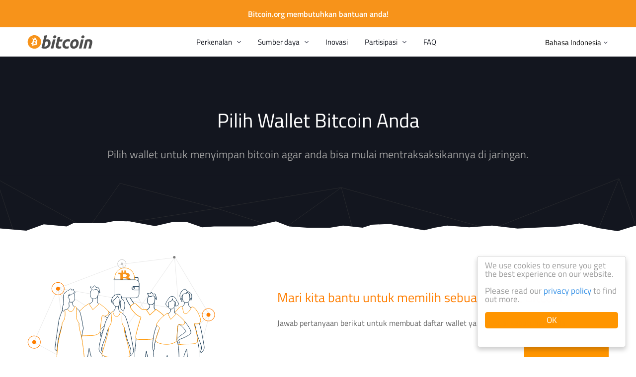

--- FILE ---
content_type: text/html
request_url: https://bitcoin.org/id/wallets/web/
body_size: 13761
content:
<!DOCTYPE HTML>
<html lang="id">

<head>


<meta http-equiv="content-type" content="text/html; charset=UTF-8">
<meta property="og:image" content="https://bitcoin.org/img/icons/opengraph.png?1760558879" />
<meta name="viewport" content="width=device-width, initial-scale=1.0, user-scalable=no">
<title>Web - Pilih wallet - Bitcoin anda</title>

<link rel="stylesheet" href="/css/font-awesome-4.4.0/css/font-awesome.min.css">
<link rel="stylesheet" href="/css/main.css?1760558879">
<!--[if lt IE 8]><link rel="stylesheet" href="/css/ie.css"><script type="text/javascript" src="/js/ie.js"></script><![endif]-->
<!--[if IE 8]><link rel="stylesheet" href="/css/ie8.css"><![endif]-->


<script type="text/javascript" src="/js/base.js?1760558879"></script>
<script type="text/javascript" src="/js/main.js?1760558879"></script>
<script type="text/javascript" src="/js/lottie-player.js?1760558879"></script>
<script src="/js/jquery/jquery-1.11.2.min.js"></script>
<script src="/js/jquery/jquery-ui.min.js"></script>
<script src="/js/jquery/jquery.qrcode.min.js"></script>

<link rel="shortcut icon" href="/favicon.png?1760558879">
<link rel="apple-touch-icon-precomposed" href="/img/icons/logo_ios.png?1760558879"/>
<script>
    window.cookieconsent_options = {
        theme: 'light-floating'
    }
</script>
<script type="text/javascript" src="/js/cookieconsent/cookieconsent.js?1760558879"></script>
<script>
if( navigator.doNotTrack != "yes" && navigator.doNotTrack != "1" && window.doNotTrack != "1" && navigator.msDoNotTrack != "1" ){
	var script = document.createElement('script');
	script.src = '/js/analytics.js'
	document.getElementsByTagName("head")[0].appendChild(script);
}
</script>

</head>

<body>



<div class="donation-container">
  <div class="donation-text">
    <div class="donation-text-container">
      <button onclick="closeDonationBanner()" class="donation-modal-close">
        <img src="/img/icons/ico_close.svg?1760558879" alt="Close">
      </button>
      <p>
        Bitcoin.org adalah proyek yang didanai oleh komunitas, donasi akan dipergunakan untuk meningkatkan situs.
      </p>
      <button type="button" class="donation-btn" onclick="openDonationModal()">
        Beri donasi
      </button>
    </div>
  </div>
  <button type="button" class="donation-visibility-toggle" onclick="toggleDonationBanner()">
    Bitcoin.org membutuhkan bantuan anda!
  </button>
</div>



<div id="donation-modal" style="display: none" class="donation-modal hidden">
  <div class="modal-dialog">
    <div class="modal-header">
      <div class="modal-close-btn" onclick="closeDonationModal()">×</div>
      <p class="modal-header-text section-title">Donasikan ke Bitcoin.org</p>
    </div>
    <p class="modal-subheader">Gunakan QR code atau alamat di bawah ini</p>
    <div style="text-align: center;">
      <div id="donation-qr-code" data-address="bc1qp6ejw8ptj9l9pkscmlf8fhhkrrjeawgpyjvtq8"></div>
    </div>
    <div>
      <a
        class="donation-btc-address"
        href="bitcoin:bc1qp6ejw8ptj9l9pkscmlf8fhhkrrjeawgpyjvtq8"
        target="_blank">
        bc1qp6ejw8ptj9l9pkscmlf8fhhkrrjeawgpyjvtq8
      </a>
    </div>
    <div class="modal-body bg-white" style="overflow-y:hidden;text-align: center;">
      <div>
        
        <button type="button" class="donation-amount-btn" data-amount-usd="50">
          $50.00
          <div class="donation-amount-usd-in-btc">(... BTC)</div>
        </button>
        
        <button type="button" class="donation-amount-btn" data-amount-usd="100">
          $100.00
          <div class="donation-amount-usd-in-btc">(... BTC)</div>
        </button>
        
        <button type="button" class="donation-amount-btn" data-amount-usd="200">
          $200.00
          <div class="donation-amount-usd-in-btc">(... BTC)</div>
        </button>
        
      </div>

      <div>
        <input
          style="margin-right: 15px"
          type="text"
          placeholder="Atau jumlah lain? (BTC)"
          id="donation-input-amount-btc" class="donation-amount-input">
        <input
          type="text"
          placeholder="Atau jumlah lain? (USD)"
          id="donation-input-amount-usd" class="donation-amount-input">
      </div>

      <div>
        <textarea
          class="donation-amount-input"
          id="donation-input-message"
          placeholder="Deskripsi tambahan (untuk wallet anda)"></textarea>
      </div>
    </div>
  </div>
</div>



<div id="detectmobile" class="detectmobile"></div>







<div class="head"><div>
  

<a class="logo" href="/id/"><img src="/img/icons/logotop.svg?1760558879" alt="Bitcoin"></a>

  

<ul id="menusimple" class="menusimple menumain" onclick="mobileMenuHover(event);" ontouchstart="mobileMenuHover(event);">
  <li><a class="is-expand">Perkenalan</a>
    <ul>
      <li><a href="/id/bitcoin-untuk-perorangan">Perorangan</a></li>
      <li><a href="/id/bitcoin-untuk-bisnis">Bisnis</a></li>
      <li><a href="https://developer.bitcoin.org/">Para Pengembang</a></li>
      <li><a href="/id/memulai">Memulai</a></li>
      <li><a href="/id/cara-kerja">Cara kerja</a></li>
      
      <li><a href="/id/makalah-bitcoin">Whitepaper</a></li>
      
    </ul>
  </li>
  <li><a class="is-expand">Sumber daya</a>
    <ul>
      <li><a href="/id/sumber-daya">Sumber daya</a>
      <li><a href="/id/bursa">Bursa</a></li>
      <li><a href="/id/komunitas">Komunitas</a></li>
      
      
      <li><a href="/id/kosa-kata">Kosa kata</a></li>
      <li><a href="/id/acara">Acara</a></li>
      
        <li><a href="/id/unduh">Bitcoin Core</a></li>
      
    </ul>
  </li>
  <li><a href="/id/inovasi">Inovasi</a></li>
  <li><a class="is-expand">Partisipasi</a>
    <ul>
      <li><a href="/id/dukung-bitcoin">Bantu Bitcoin</a>
      <li id="buybitcoinmenulink" ><a href="/id/beli">Beli Bitcoin</a></li>
      <li id="sellbitcoinmenulink" ><a href="/en/sell">Sell Bitcoin</a></li>
      
      <li><a href="/id/pengembangan">Pengembangan</a></li>
    </ul>
  </li>
  <li><a href="/id/faq">FAQ</a></li>
</ul>

  

<a id="menumobile" class="menumobile" onclick="mobileMenuShow(event);" ontouchstart="mobileMenuShow(event);"></a>

  
<ul class="lang is-expand">
  <li><a>Bahasa Indonesia</a>
  <ul>
    <li><ul>
      
      
        
          <li><a href="/id/" class="active">Bahasa Indonesia</a></li>
        
        
          <li><a href="/ca/">Català</a></li>
        
        
          <li><a href="/da/">Dansk</a></li>
        
        
          <li><a href="/de/">Deutsch</a></li>
        
        
          <li><a href="/en/">English</a></li>
        
        
          <li><a href="/es/">Español</a></li>
        
        
          <li><a href="/fr/">Français</a></li>
        
        
          <li><a href="/it/">Italiano</a></li>
        
        
          <li><a href="/hu/">Magyar</a></li>
        
        
          <li><a href="/nl/">Nederlands</a></li>
        
        
          <li><a href="/pl/">Polski</a></li>
        
        
          <li><a href="/pt_BR/">Português Brasil</a></li>
        
        
          <li><a href="/ro/">Română</a></li>
        
        
          <li><a href="/sl/">Slovenščina</a></li>
        
        
          <li><a href="/sr/">Srpski</a></li>
        
        
          <li><a href="/sv/">Svenska</a></li>
        
        </ul></li><li><ul>
          <li><a href="/tr/">Türkçe</a></li>
        
        
          <li><a href="/el/">Ελληνικά</a></li>
        
        
          <li><a href="/bg/">български</a></li>
        
        
          <li><a href="/ru/">Русский</a></li>
        
        
          <li><a href="/uk/">Українська</a></li>
        
        
          <li><a href="/hy/">Հայերեն</a></li>
        
        
          <li><a href="/ar/">العربية</a></li>
        
        
          <li><a href="/fa/">فارسی</a></li>
        
        
          <li><a href="/he/">עברית</a></li>
        
        
          <li><a href="/hi/">हिन्दी</a></li>
        
        
          <li><a href="/ko/">한국어</a></li>
        
        
          <li><a href="/km/">ខ្មែរ</a></li>
        
        
          <li><a href="/ja/">日本語</a></li>
        
        
          <li><a href="/zh_CN/">简体中文</a></li>
        
        
          <li><a href="/zh_TW/">繁體中文</a></li>
        
      </ul></li>
    </ul>
  </li>
</ul>

  
<div id="langselect" class="langselect">
    <label for="select-input" class="center-select">
        <select id="select-input" class="center-select__input" onchange="window.location=this.value;">
            
            <option value="/id/"  selected="selected">Bahasa Indonesia</option>
            
            <option value="/ca/" >Català</option>
            
            <option value="/da/" >Dansk</option>
            
            <option value="/de/" >Deutsch</option>
            
            <option value="/en/" >English</option>
            
            <option value="/es/" >Español</option>
            
            <option value="/fr/" >Français</option>
            
            <option value="/it/" >Italiano</option>
            
            <option value="/hu/" >Magyar</option>
            
            <option value="/nl/" >Nederlands</option>
            
            <option value="/pl/" >Polski</option>
            
            <option value="/pt_BR/" >Português Brasil</option>
            
            <option value="/ro/" >Română</option>
            
            <option value="/sl/" >Slovenščina</option>
            
            <option value="/sr/" >Srpski</option>
            
            <option value="/sv/" >Svenska</option>
            
            <option value="/tr/" >Türkçe</option>
            
            <option value="/el/" >Ελληνικά</option>
            
            <option value="/bg/" >български</option>
            
            <option value="/ru/" >Русский</option>
            
            <option value="/uk/" >Українська</option>
            
            <option value="/hy/" >Հայերեն</option>
            
            <option value="/ar/" >العربية</option>
            
            <option value="/fa/" >فارسی</option>
            
            <option value="/he/" >עברית</option>
            
            <option value="/hi/" >हिन्दी</option>
            
            <option value="/ko/" >한국어</option>
            
            <option value="/km/" >ខ្មែរ</option>
            
            <option value="/ja/" >日本語</option>
            
            <option value="/zh_CN/" >简体中文</option>
            
            <option value="/zh_TW/" >繁體中文</option>
            
        </select>
        <span class="center-select__text">Language: <span class="is-capital">id</span></span>
    </label>
</div>

</div></div>

<div class="body">
  

<div class="breadcrumbs">
  <div class="container">
    
  </div>
</div>

  

<div id="content" class="content">
  <div class="hero">
  <div class="container hero-container">
    <h1>Pilih Wallet Bitcoin Anda</h1>
    <p class="summary">Pilih wallet untuk menyimpan bitcoin agar anda bisa mulai mentraksaksikannya di jaringan.</p>
  </div>
</div>



<div class="helper-intro choose-wallet-screen" data-screen-name="intro">
  <div class="container">
    <div class="helper-intro-row">
      <div class="helper-intro-img-wrapper">
        <img src="/img/helper/helper-illustration.svg" alt="orang dan wallet">
      </div>
      <div class="helper-intro-description">
        <h2 id="wizardIntroTitle" class="section-title helper-intro-title">Mari kita bantu untuk memilih sebuah Wallet Bitcoin</h2>
        <p class="helper-intro-text">Jawab pertanyaan berikut untuk membuat daftar wallet yang sesuai kebutuhan anda.</p>
        <div class="helper-navigation helper-intro-navigation">
          <button class="skip-helper-btn js-skip-btn">Lewati pemberi bantuan</button>
          <button class="helper-next-btn btn-bright js-helper-nav-btn visible" data-selector="1">Selanjutnya</button>
        </div>
      </div>
    </div>

  </div>
</div>


<div class="wizard js-wizard choose-wallet-screen" data-screen-name="wizard">
  <div class="container">
    <div class="helper-row">
      <div class="helper-content">
        <div>
          

<div class="helper-accordion js-helper-accordion" data-number="1" data-type="platform">
  <div class="helper-header">
    <div class="helper-header-row">
      <div>
        <h2 id="wizardOsTitle" class="helper-title">Apakah sistem operasi yang anda gunakan?</h2>
      </div>
      <div class="helper-selected-block">
        <div class="row">
          <p class="helper-selected-filter js-selected-platform"></p>
          <button class="helper-change-btn js-helper-nav-btn" data-selector="1">Rubah</button>
        </div>
      </div>
    </div>
  </div>
  <div class="helper-step">
    <div class="helper-platforms">
      <div class="helper-platforms-section">
        <h3 id="wizardMobileTitle" class="helper-platforms-title">Wallet mobile</h3>
        <div class="helper-platforms-row">
          <label class="helper-radio-wrapper">
            <input type="radio" class="platform-radio js-wizard-selector js-selector js-helper-radio" name="platform" value="android" data-text="Mobile / Android"/>
            <div class="platform-radio-custom helper-platforms-radio">
              <img src="/img/os/wallet_menu_android.svg" alt="android" class="platform-radio-icon-inactive">
              <img src="/img/os/wallet_menu_android_bright.svg" alt="android" class="platform-radio-icon-active">
            </div>
          </label>
          <label class="helper-radio-wrapper">
            <input type="radio" class="platform-radio js-wizard-selector js-selector js-helper-radio" name="platform" value="ios" data-text="Mobile / iOS"/>
            <div class="platform-radio-custom helper-platforms-radio">
              <img src="/img/os/wallet_menu_mac.svg" alt="ios" class="platform-radio-icon-inactive">
              <img src="/img/os/wallet_menu_mac_bright.svg" alt="ios" class="platform-radio-icon-active">
            </div>
          </label>
        </div>
        <p class="bullet bullet-positive">Portable dan nyaman; ideal dalam membuat transaksi secara langsung</p>
        <p class="bullet bullet-positive">Di desain menggunakan kode QR agar transaksi lebih cepat dan lancar</p>
        <p class="bullet bullet-negative">Aplikasi bursa dapat menghapus/memindah wallet, sehingga menyulitkan untuk menerima pembaruan di masa mendatang</p>
        <p class="bullet bullet-negative">Kehilangan perangkat atau rusak berpotensi kehilangan dana</p>
      </div>
      <div class="helper-platforms-section">
        <h3 id="wizardDesktopTitle" class="helper-platforms-title">Wallet desktop</h3>
        <div class="helper-platforms-row">
          <label class="helper-radio-wrapper">
            <input type="radio" class="platform-radio js-wizard-selector js-selector js-helper-radio" name="platform" value="linux" data-text="Desktop / Linux"/>
            <div class="platform-radio-custom helper-platforms-radio">
              <img src="/img/os/wallet_menu_linux.svg" alt="linux" class="platform-radio-icon-inactive">
              <img src="/img/os/wallet_menu_linux_bright.svg" alt="linux" class="platform-radio-icon-active">
            </div>
          </label>
          <label class="helper-radio-wrapper">
            <input type="radio" class="platform-radio js-wizard-selector js-selector js-helper-radio" name="platform" value="mac" data-text="Desktop / OS X"/>
            <div class="platform-radio-custom helper-platforms-radio">
              <img src="/img/os/wallet_menu_mac.svg" alt="mac" class="platform-radio-icon-inactive">
              <img src="/img/os/wallet_menu_mac_bright.svg" alt="mac" class="platform-radio-icon-active">
            </div>
          </label>
          <label class="helper-radio-wrapper">
            <input type="radio" class="platform-radio js-wizard-selector js-selector js-helper-radio" name="platform" value="windows" data-text="Desktop / Windows"/>
            <div class="platform-radio-custom helper-platforms-radio">
              <img src="/img/os/wallet_menu_windows.svg" alt="windows" class="platform-radio-icon-inactive">
              <img src="/img/os/wallet_menu_windows_bright.svg" alt="windows" class="platform-radio-icon-active">
            </div>
          </label>
        </div>
        <p class="bullet bullet-positive">Ekosistem memungkinkan pengguna memegang kontrol penuh atas dana</p>
        <p class="bullet bullet-positive">Beberapa wallet desktop menawarkan dukungan hardware wallet, atau dapat beroperasi sebagai full node</p>
        <p class="bullet bullet-negative">Kesulitan menggunakan kode QR saat melakukan transaksi</p>
        <p class="bullet bullet-negative">Rentan terhadap malware / spyware / virus yang dapat mencuri bitcoin</p>
      </div>
    </div>
    <div class="helper-platforms">
      <!-- There are currently no web wallets on bitcoin.org; this section has been commented out to prevent it from displaying.

      <div class="helper-platforms-section">
        <h3 id="wizardWebTitle" class="helper-platforms-title">web wallet</h3>
        <div class="helper-platforms-row">
          <label class="helper-radio-wrapper">
            <input type="radio" class="platform-radio js-wizard-selector js-selector js-helper-radio" name="platform" value="web" data-text="Web"/>
            <div class="platform-radio-custom helper-platforms-radio">
              <img src="/img/os/wallet_menu_web.svg" alt="web" class="platform-radio-icon-inactive">
              <img src="/img/os/wallet_menu_web_bright.svg" alt="web" class="platform-radio-icon-active">
            </div>
          </label>
        </div>
        <p class="bullet bullet-positive">Mudah mengakses melalui perangkat berbeda, hanya membutuhkan peramban web saja</p>
        <p class="bullet bullet-positive">Dana dapat dipulihkan jika perangkat rusak atau hilang</p>
        <p class="bullet bullet-negative">Gangguan layanan dapat mempersulit mengakses dana</p>
        <p class="bullet bullet-negative">Jika sebuah platform wallet berbasis web di retas, dana anda beresiko</p>
      </div>

      -->
      <div class="helper-platforms-section">
        <h3 id="wizardHardwareTitle" class="helper-platforms-title">Wallet Hardware</h3>
        <div class="helper-platforms-row">
          <label class="helper-radio-wrapper">
            <input type="radio" class="platform-radio js-wizard-selector js-selector js-helper-radio" name="platform" value="hardware" data-text="Hardware"/>
            <div class="platform-radio-custom helper-platforms-radio">
              <img src="/img/os/wallet_menu_hardware.svg" alt="hardware" class="platform-radio-icon-inactive">
              <img src="/img/os/wallet_menu_hardware_bright.svg" alt="hardware" class="platform-radio-icon-active">
            </div>
          </label>
        </div>
        <p class="bullet bullet-positive">Salah satu cara yang paling aman untuk menyimpan dana</p>
        <p class="bullet bullet-positive">Ideal untuk menyimpan bitcoin dalam jumlah besar</p>
        <p class="bullet bullet-negative">Sulit digunakan jika mobile, tidak didesain untuk bisa scanning kode QR</p>
        <p class="bullet bullet-negative">Kehilangan perangkat tanpa backup yang memadai bisa menyebabkan dana tidak dapat dipulihkan</p>
      </div>
    </div>

    <div class="helper-navigation">
      <button class="skip-helper-btn js-skip-btn">Lewati pemberi bantuan</button>
      <button class="helper-next-btn btn-bright js-helper-nav-btn" data-selector="2" data-button-type="platform">Selanjutnya</button>
    </div>
  </div>
</div>

          

<div class="helper-accordion js-helper-accordion" data-number="2" data-type="user">

  <div class="helper-header">
    <div class="helper-header-row">
      <h2 id="wizardUserTitle" class="helper-title">Seberapa banyak saya tahu mengenai Bitcoin?</h2>
      <div class="helper-selected-block">
        <div class="row">
          <div class="helper-selected-filter"></div>
          <button class="helper-change-btn js-helper-nav-btn" data-selector="2">Rubah</button>
        </div>
      </div>
    </div>
  </div>

  <div class="helper-step">
    <div class="helper-user-types">
      <label class="helper-user-radio-wrapper">
        <input type="radio" class="helper-user-radio js-helper-radio js-wizard-selector js-selector" name="user" value="beginner" data-text="Baru" />
        <div class="helper-user-radio-custom">
          <img src="/img/icons/plant.svg" alt="plant &amp; bitcoin">
          <div id="wizardNewTitle" class="helper-user-radio-title">Baru</div>
          <p class="helper-user-radio-text">Perlihatkan wallet yang ideal untuk pengguna baru.</p>
        </div>
        <p class="disabled-checkbox-text"><span>Catatan:</span> Opsi ini tidak tersedia berdasarkan seleksi anda sebelumnya.</p>
      </label>
      <p class="helper-user-separator">atau</p>
      <label class="helper-user-radio-wrapper">
        <input type="radio" class="helper-user-radio js-helper-radio js-wizard-selector js-selector" name="user" value="experienced" data-text="Berpengalaman" />
        <div class="helper-user-radio-custom">
          <img src="/img/icons/trees.svg" alt="trees &amp; bitcoin">
          <div id="wizardExperiencedTitle" class="helper-user-radio-title">Berpengalaman</div>
          <p class="helper-user-radio-text">Perlihatkan keseluruhan wallet.</p>
        </div>
      </label>
    </div>

    <div class="helper-navigation">
      <button class="skip-helper-btn js-skip-btn">Lewati pemberi bantuan</button>
      <div class="helper-navigation-row">
        <button class="helper-next-btn btn-bright js-helper-nav-btn" data-selector="3" data-button-type="user">Selanjutnya</button>
      </div>
    </div>

  </div>

</div>

          

<div
  class="helper-accordion js-helper-accordion"
  data-number="3"
  data-type="important"
>
  <div class="helper-header">
    <div class="helper-header-row">
      <h2 id="wizardCriteriaTitle" class="helper-title">
        Kriteria apa yang penting untukku?
      </h2>
      <div>(Optional)</div>
      <div class="helper-selected-block">
        <div class="row">
          <div class="helper-selected-filter"></div>
          <button class="helper-change-btn js-helper-nav-btn" data-selector="3">
            Rubah
          </button>
        </div>
      </div>
    </div>
  </div>

  <div class="helper-step">
    <div class="helper-checkboxes-row">
      <label class="checkbox-wrapper helper-checkbox-wrapper">
        <input
          type="checkbox"
          name="important"
          value="control"
          class="checkbox js-helper-checkbox js-wizard-selector js-selector"
        />
        <div class="checkbox-text helper-checkbox-text">
          <p class="helper-checkbox-title">
            Kontrol
          </p>
          <p class="disabled-checkbox-text">
            <span>Catatan:</span> Opsi ini tidak tersedia berdasarkan seleksi anda sebelumnya.
          </p>
          <p class="helper-checkbox-description">
            Beberapa wallet memberikan kendali penuh bitcoin anda. Artinya tidak ada pihak ketiga yang bisa membekukan atau mengambil dana. Namun, anda tetap bertanggung jawab dalam mengamankan dan membuat cadangan wallet anda.
          </p>
        </div>
      </label>
      <label class="checkbox-wrapper helper-checkbox-wrapper">
        <input
          type="checkbox"
          name="important"
          value="validation"
          class="checkbox js-helper-checkbox js-wizard-selector js-selector"
        />
        <div class="checkbox-text helper-checkbox-text">
          <p class="helper-checkbox-title">
            Validasi
          </p>
          <p class="disabled-checkbox-text">
            <span>Catatan:</span> Opsi ini tidak tersedia berdasarkan seleksi anda sebelumnya.
          </p>
          <p class="helper-checkbox-description">
            Beberapa wallet dapat digunakan sebagai full node. Artinya tidak ada pihak ketiga yang diperlukan dalam proses transaksi. Full node memberikan level keamanan yang tinggi, namun membutuhkan ruang penyimpanan yang besar. 
          </p>
        </div>
      </label>
      <label class="checkbox-wrapper helper-checkbox-wrapper">
        <input
          type="checkbox"
          name="important"
          value="transparency"
          class="checkbox js-helper-checkbox js-wizard-selector js-selector"
        />
        <div class="checkbox-text helper-checkbox-text">
          <p class="helper-checkbox-title">
            Transparansi
          </p>
          <p class="disabled-checkbox-text">
            <span>Catatan:</span> Opsi ini tidak tersedia berdasarkan seleksi anda sebelumnya.
          </p>
          <p class="helper-checkbox-description">
            Beberapa wallet merupakan open-source dan dapat dibangun secara deterministik, sebuah proses compiling piranti lunak yang memastikan agar hasil kode itu dapat direproduksi untuk membantu memastikan tidak dimanipulasi.
          </p>
        </div>
      </label>
      <label class="checkbox-wrapper helper-checkbox-wrapper">
        <input
          type="checkbox"
          name="important"
          value="environment"
          class="checkbox js-helper-checkbox js-wizard-selector js-selector"
        />
        <div class="checkbox-text helper-checkbox-text">
          <p class="helper-checkbox-title">
            Ekosistem
          </p>
          <p class="disabled-checkbox-text">
            <span>Catatan:</span> Opsi ini tidak tersedia berdasarkan seleksi anda sebelumnya.
          </p>
          <p class="helper-checkbox-description">
            Beberapa wallet dapat diunggah pada komputer yang rentan terhadap malware. Untuk mengamankan komputer, dapat menggunakan passphrase yang kuat, memindahkan dana pada cold storage, mengaktifkan 2FA atau autentikasi dua faktor yang dapat melindungi bitcoin anda. 
          </p>
        </div>
      </label>
      <label class="checkbox-wrapper helper-checkbox-wrapper">
        <input
          type="checkbox"
          name="important"
          value="privacy"
          class="checkbox js-helper-checkbox js-wizard-selector js-selector"
        />
        <div class="checkbox-text helper-checkbox-text">
          <p class="helper-checkbox-title">
            Privasi
          </p>
          <p class="disabled-checkbox-text">
            <span>Catatan:</span> Opsi ini tidak tersedia berdasarkan seleksi anda sebelumnya.
          </p>
          <p class="helper-checkbox-description">
            Beberapa wallet membuat transaksi anda sulit untuk terlacak dengan rotasi address. Mereka tidak mengungkapkan informasi pada simpul koneksi di jaringan. Secara opsional mereka juga memungkinkan anda untuk mengatur dan menggunakan Tor sebagai sebuah proxy untuk mencegah pihak lain yang mengkaitkan transaksi dengan IP address anda. 
          </p>
        </div>
      </label>
      <label class="checkbox-wrapper helper-checkbox-wrapper">
        <input
          type="checkbox"
          name="important"
          value="fees"
          class="checkbox js-helper-checkbox js-wizard-selector js-selector"
        />
        <div class="checkbox-text helper-checkbox-text">
          <p class="helper-checkbox-title">
            Biaya
          </p>
          <p class="disabled-checkbox-text">
            <span>Catatan:</span> Opsi ini tidak tersedia berdasarkan seleksi anda sebelumnya.
          </p>
          <p class="helper-checkbox-description">
            Beberapa wallet memberikan kontrol penuh melalui pengaturan biaya yang dibayarkan ke jaringan bitcoin sebelum transaksi dibuat, atau dirubah lebih lanjut, untuk memastikan transaksi anda terkonfirmasi tepat waktu tanpa harus membayar lebih besar dari yang seharusnya. 
          </p>
        </div>
      </label>
    </div>
    <div class="helper-navigation">
      <button class="skip-helper-btn js-skip-btn">
        Lewati pemberi bantuan
      </button>
      <div class="helper-navigation-row">
        <button
          class="helper-next-btn btn-bright js-helper-nav-btn visible"
          data-selector="4"
        >
          Selanjutnya
        </button>
      </div>
    </div>
  </div>
</div>

          


<div class="helper-accordion js-helper-accordion" data-number="4" data-type="features">

  <div class="helper-header">
    <div class="helper-header-row">
      <h2 id="wizardFeaturesTitle" class="helper-title">Fitur apa yang saya cari?</h2>
      <div>(Optional)</div>
      <div class="helper-selected-block">
        <div class="row">
          <div class="helper-selected-filter"></div>
          <button class="helper-change-btn js-helper-nav-btn" data-selector="4">Rubah</button>
        </div>
      </div>
    </div>
  </div>

  <div class="helper-step">
    <div class="helper-checkboxes-row">
      <label class="checkbox-wrapper helper-checkbox-wrapper">
        <input type="checkbox" name="features" value="2fa" class="checkbox js-helper-checkbox js-wizard-selector js-selector" />
        <div class="checkbox-text helper-checkbox-text">
          <p class="helper-checkbox-title">2FA</p>
          <p class="disabled-checkbox-text"><span>Catatan:</span> Opsi ini tidak tersedia berdasarkan seleksi anda sebelumnya.</p>
          <p class="helper-checkbox-description">Otentikasi dua faktor (2FA) merupakan salah satu jalan untuk tambahan keamanan pada wallet anda. Faktor pertama yang dimaksud adalah kata sandi wallet anda. Faktor kedua adalah kode verifikasi yang bisa didapatkan melalui teks pesan dari atau melalui aplikasi perangkat mobile. Secara konseptual 2FA adalah mirip dengan token keamanan perangkat yang digunakan juga pada pihak perbankan di berbagai negara pada online banking. Fitur ini umumnya disediakan oleh layanan pihak ketiga. </p>
        </div>
      </label>
      <label class="checkbox-wrapper helper-checkbox-wrapper">
        <input type="checkbox" name="features" value="bech32" class="checkbox js-helper-checkbox js-wizard-selector js-selector" />
        <div class="checkbox-text helper-checkbox-text">
          <p class="helper-checkbox-title">Bech32</p>
          <p class="disabled-checkbox-text"><span>Catatan:</span> Opsi ini tidak tersedia berdasarkan seleksi anda sebelumnya.</p>
          <p class="helper-checkbox-description">Bech32 merupakan format address khusus yang berasal dari SegWit (lihat deskripsi fitur untuk SegWit agar lebih jelas). Format address ini juga diketahui sebagai 'bc1 address'. Beberapa wallet bitcoin dan layanan lainnya masih belum banyak yang mendukung untuk mengirim/menerima dari address Bech32.</p>
        </div>
      </label>
      <label class="checkbox-wrapper helper-checkbox-wrapper">
        <input type="checkbox" name="features" value="full_node" class="checkbox js-helper-checkbox js-wizard-selector js-selector" />
        <div class="checkbox-text helper-checkbox-text">
          <p class="helper-checkbox-title">Full Node</p>
          <p class="disabled-checkbox-text"><span>Catatan:</span> Opsi ini tidak tersedia berdasarkan seleksi anda sebelumnya.</p>
          <p class="helper-checkbox-description">Some wallets fully validate transactions and blocks. Almost all full nodes help the network by accepting transactions and blocks from other full nodes, validating those transactions and blocks, and then relaying them to further full nodes.</p>
        </div>
      </label>
      <label class="checkbox-wrapper helper-checkbox-wrapper">
        <input type="checkbox" name="features" value="hardware_wallet" class="checkbox js-helper-checkbox js-wizard-selector js-selector" />
        <div class="checkbox-text helper-checkbox-text">
          <p class="helper-checkbox-title">Hardware Wallet</p>
          <p class="disabled-checkbox-text"><span>Catatan:</span> Opsi ini tidak tersedia berdasarkan seleksi anda sebelumnya.</p>
          <p class="helper-checkbox-description">Some wallets can pair and connect to a hardware wallet in addition to being able to send to them. While sending to a hardware wallet is something most all wallets can do, being able to pair with one is a unique feature. This feature enables you to be able to send and receive directly to and from a hardware wallet.</p>
        </div>
      </label>
      <label class="checkbox-wrapper helper-checkbox-wrapper">
        <input type="checkbox" name="features" value="legacy_addresses" class="checkbox js-helper-checkbox js-wizard-selector js-selector" />
        <div class="checkbox-text helper-checkbox-text">
          <p class="helper-checkbox-title">Legacy Addresses</p>
          <p class="disabled-checkbox-text"><span>Catatan:</span> Opsi ini tidak tersedia berdasarkan seleksi anda sebelumnya.</p>
          <p class="helper-checkbox-description">Most wallets have the ability to send and receive with legacy bitcoin addresses. Legacy addresses start with 1 or 3 (as opposed to starting with bc1). Without legacy address support, you may not be able to receive bitcoin from older wallets or exchanges.</p>
        </div>
      </label>
      <label class="checkbox-wrapper helper-checkbox-wrapper">
        <input type="checkbox" name="features" value="lightning" class="checkbox js-helper-checkbox js-wizard-selector js-selector" />
        <div class="checkbox-text helper-checkbox-text">
          <p class="helper-checkbox-title">Lightning</p>
          <p class="disabled-checkbox-text"><span>Catatan:</span> Opsi ini tidak tersedia berdasarkan seleksi anda sebelumnya.</p>
          <p class="helper-checkbox-description">Sebagian dompet sudah mendukung transaksi melalui Lightning Network. Lightning Network ini adalah opsi baru dan bersifat sedikit eksperimental. Memungkinkan proses transfer bitcoin tanpa harus tercatat pada setiap transaksi di dalam blockchain, sehingga transaksi menjadi lebih cepat dengan biaya yang lebih rendah.</p>
        </div>
      </label>
      <label class="checkbox-wrapper helper-checkbox-wrapper">
        <input type="checkbox" name="features" value="multisig" class="checkbox js-helper-checkbox js-wizard-selector js-selector" />
        <div class="checkbox-text helper-checkbox-text">
          <p class="helper-checkbox-title">Multisig</p>
          <p class="disabled-checkbox-text"><span>Catatan:</span> Opsi ini tidak tersedia berdasarkan seleksi anda sebelumnya.</p>
          <p class="helper-checkbox-description">Sebagian wallet sudah dilengkapi dengan otorisasi transaksi lebih dari satu key. Hal ini digunakan untuk membagi tanggung-jawab dan kontrol banyak pihak. </p>
        </div>
      </label>
      <label class="checkbox-wrapper helper-checkbox-wrapper">
        <input type="checkbox" name="features" value="segwit" class="checkbox js-helper-checkbox js-wizard-selector js-selector" />
        <div class="checkbox-text helper-checkbox-text">
          <p class="helper-checkbox-title">SegWit</p>
          <p class="disabled-checkbox-text"><span>Catatan:</span> Opsi ini tidak tersedia berdasarkan seleksi anda sebelumnya.</p>
          <p class="helper-checkbox-description">Sebagian wallet sudah mendukung SegWit, digunakan untuk efisiensi ruang penyimpanan block chain. Membantu dalam mengurangi biaya yang dibayarkan, serta membantu skalabilitas jaringan Bitcoin dan menetapkan pondasi sebagai solusi lapisan kedua seperti Lightning Network.</p>
        </div>
      </label>
    </div>

    <div class="helper-navigation">
      <button class="skip-helper-btn js-skip-btn">Lewati pemberi bantuan</button>
      <div class="helper-navigation-row">
        <button class="helper-next-btn btn-bright js-helper-nav-btn visible" data-selector="5">Selanjutnya</button>
      </div>
    </div>
  </div>

</div>

        </div>
      </div>
<!--  <div class="discover">
        <h2 id="discoverBoxTitle" class="discover-title">Discover more</h2>
        <div class="discover-links-list" data-links-step="1">
          <a href="#" class="discover-link">Read about each wallet type</a>
          <a href="#" class="discover-link">Which wallet is the best?</a>
        </div>
        <div class="discover-links-list" data-links-step="2">
          <a href="#" class="discover-link">Learn about Bitcoin</a>
        </div>
        <div class="discover-links-list" data-links-step="3">
          <a href="#" class="discover-link">Read more about Control</a>
          <a href="#" class="discover-link">Read more about Validation</a>
          <a href="#" class="discover-link">Read more about Fees</a>
          <a href="#" class="discover-link">Read more about Transparency</a>
          <a href="#" class="discover-link">Read more about Environment</a>
          <a href="#" class="discover-link">Read more about Privacy</a>
        </div>
        <div class="discover-links-list" data-links-step="4">
          <a href="#" class="discover-link">Read more about Multisig</a>
          <a href="#" class="discover-link">Read more about Segwit</a>
          <a href="#" class="discover-link">Read more about Bech32</a>
          <a href="#" class="discover-link">Read more about Lightning Network</a>
        </div>
      </div> -->
    </div>
  </div>
</div>



<div class="wallet-selector choose-wallet-screen" data-number="5" data-screen-name="selector">
  <div class="container">

    <div class="wallet-selector-row">
      <button id="sidebarOpenButton" class="sidebar-selector-btn-open">Filter</button>
      <div id="sidebarSelector" class="sidebar-selector">
        <button id="sidebarCloseButton" class="sidebar-selector-btn-close">
          <img src="/img/icons/close-selector.svg" alt="Close">
        </button>
        <div class="sidebar-selector-section">
          <h3 id="sidebarOsSelectorTitle" class="sidebar-selector-title">Sistem Operasi</h3>
          <div class="sidebar-selector-platforms">
            <div class="sidebar-selector-platforms-row">
              <div class="sidebar-selector-platform">
                <div class="sidebar-selector-label-row">
                  <h3 id="sidebarMobileSelectorTitle" class="sidebar-selector-label">Ponsel</h3>
                  <div class="tooltip-trigger">
                    <img src="/img/icons/info-alt.svg" alt="info">
                    <div class="wallet-selector-tooltip tooltip">
                      Wallet yang tersedia untuk sistem operasi Android dan iOS
                    </div>
                  </div>
                </div>
                <div class="sidebar-selector-os-row">
                  <label class="platform-radio-wrapper">
                    <input type="radio" class="platform-radio js-platform-radio js-wallet-selector js-selector" name="platform" value="android" data-path="/id/wallets/mobile/android"/>
                    <div class="platform-radio-custom">
                      <img src="/img/os/wallet_menu_android.svg" alt="android" class="platform-radio-icon-inactive">
                      <img src="/img/os/wallet_menu_android_bright.svg" alt="android" class="platform-radio-icon-active">
                    </div>
                  </label>
                  <label class="platform-radio-wrapper">
                    <input type="radio" class="platform-radio js-platform-radio js-wallet-selector js-selector" name="platform" value="ios" data-path="/id/wallets/mobile/ios/" />
                    <div class="platform-radio-custom">
                      <img src="/img/os/wallet_menu_mac.svg" alt="ios" class="platform-radio-icon-inactive">
                      <img src="/img/os/wallet_menu_mac_bright.svg" alt="ios" class="platform-radio-icon-active">
                    </div>
                  </label>
                </div>
              </div>
              <div class="sidebar-selector-platform sidebar-desktop-platform">
                <div class="sidebar-selector-label-row">
                  <h3 id="sidebarDesktopSelectorTitle" class="sidebar-selector-label">Komputer meja</h3>
                  <div class="tooltip-trigger">
                    <img src="/img/icons/info-alt.svg" alt="info">
                    <div class="wallet-selector-tooltip tooltip">
                      Wallet yang tersedia untuk sistem operasi Linux, MacOS dan Windows
                    </div>
                  </div>
                </div>
                <div class="sidebar-selector-os-row">
                  <label class="platform-radio-wrapper">
                    <input type="radio" class="platform-radio js-platform-radio js-wallet-selector js-selector" name="platform" value="linux" data-path="/id/wallets/desktop/linux/" />
                    <div class="platform-radio-custom">
                      <img src="/img/os/wallet_menu_linux.svg" alt="linux" class="platform-radio-icon-inactive">
                      <img src="/img/os/wallet_menu_linux_bright.svg" alt="linux" class="platform-radio-icon-active">
                    </div>
                  </label>
                  <label class="platform-radio-wrapper">
                    <input type="radio" class="platform-radio js-platform-radio js-wallet-selector js-selector" name="platform" value="mac" data-path="/id/wallets/desktop/mac/"/>
                    <div class="platform-radio-custom">
                      <img src="/img/os/wallet_menu_mac.svg" alt="mac" class="platform-radio-icon-inactive">
                      <img src="/img/os/wallet_menu_mac_bright.svg" alt="mac" class="platform-radio-icon-active">
                    </div>
                  </label>
                  <label class="platform-radio-wrapper">
                    <input type="radio" class="platform-radio js-platform-radio js-wallet-selector js-selector" name="platform" value="windows" data-path="/id/wallets/desktop/windows/"/>
                    <div class="platform-radio-custom">
                      <img src="/img/os/wallet_menu_windows.svg" alt="windows" class="platform-radio-icon-inactive">
                      <img src="/img/os/wallet_menu_windows_bright.svg" alt="windows" class="platform-radio-icon-active">
                    </div>
                  </label>
                </div>
              </div>
            </div>
            <div class="sidebar-selector-platforms-row">
              <div class="sidebar-selector-platform sidebar-hardware-platform">
                <div class="sidebar-selector-label-row">
                  <h3 id="sidebarHardwareSelectorTitle" class="sidebar-selector-label">Perangkat Keras</h3>
                  <div class="tooltip-trigger">
                    <img src="/img/icons/info-alt.svg" alt="info">
                    <div class="wallet-selector-tooltip tooltip">
                      Wallet Hardware adalah wallet bitcoin dengan keamanan tinggi yang memungkinkan anda untuk menyimpan dana secara offline. Anda dapat terhubung dengan internet melalui komputer ketika anda membutuhkan untuk mengelola dana anda. 
                    </div>
                  </div>
                </div>
                <div class="sidebar-selector-os-row">
                  <label class="platform-radio-wrapper">
                    <input type="radio" class="platform-radio js-platform-radio js-wallet-selector js-selector" name="platform" value="hardware" data-path="/id/wallets/hardware/"/>
                    <div class="platform-radio-custom">
                      <img src="/img/os/wallet_menu_hardware.svg" alt="hardware" class="platform-radio-icon-inactive">
                      <img src="/img/os/wallet_menu_hardware_bright.svg" alt="hardware" class="platform-radio-icon-active">
                    </div>
                  </label>
                </div>
              </div>
              <!-- There are currently no web wallets on bitcoin.org; this section has been commented out to prevent it from displaying. 

              <div class="sidebar-selector-platform sidebar-web-platform">
                <div class="sidebar-selector-label-row">
                  <h3 id="sidebarWebSelectorTitle" class="sidebar-selector-label">Web</h3>
                  <div class="sidebar-selector-info tooltip-trigger">
                    <img src="/img/icons/info-alt.svg" alt="info">
                    <div class="wallet-selector-tooltip tooltip">
                      Web wallet adalah wallet bitcoin yang bisa diakses melalui peramban web. Tidak perlu untuk instasll piranti lunak tambahan. 
                    </div>
                  </div>
                </div>
                <div class="sidebar-selector-os-row">
                  <label class="platform-radio-wrapper">
                    <input type="radio" class="platform-radio js-platform-radio js-wallet-selector js-selector" name="platform" value="web" data-path="/id/wallets/web/" />
                    <div class="platform-radio-custom">
                      <img src="/img/os/wallet_menu_web.svg" alt="web" class="platform-radio-icon-inactive">
                      <img src="/img/os/wallet_menu_web_bright.svg" alt="web" class="platform-radio-icon-active">
                    </div>
                  </label>
                </div>
              </div>

              -->
            </div>
          </div>
        </div>
        <div class="sidebar-selector-section">
          <h3 id="sidebarHardwareSelector" class="sidebar-selector-title">Tipe user</h3>

          <div class="sidebar-selector-types-row">
            <div class="user-radio-row">
              <label class="user-radio-wrapper">
                <input type="radio" class="user-radio js-wallet-selector js-selector" name="user" value="beginner"  />
                <p class="user-radio-text">Baru</p>
              </label>
              <div class="sidebar-selector-info">
                <p class="sidebar-selector-info-text">Not available</p>
                <div class="tooltip-trigger">
                  <img src="/img/icons/info-alt.svg" alt="info">
                  <div class="wallet-selector-tooltip tooltip">
                    Perlihatkan wallet yang ideal untuk pengguna bitcoin baru, berdasarkan kriteria pencarian anda.
                  </div>
                </div>
              </div>
            </div>
            <div class="user-radio-row">
              <label class="user-radio-wrapper">
                <input type="radio" class="user-radio js-wallet-selector js-selector" name="user" value="experienced" />
                <p class="user-radio-text">Berpengalaman</p>
              </label>
              <div class="sidebar-selector-info">
                <p class="sidebar-selector-info-text">Not available</p>
                <div class="tooltip-trigger">
                  <img src="/img/icons/info-alt.svg" alt="info">
                  <div class="wallet-selector-tooltip tooltip">
                    Perlihatkan seluruh wallet, berdasarkan kriteria pencarian anda.
                  </div>
                </div>
              </div>
            </div>
          </div>

        </div>

        <div class="sidebar-checkboxes-row">
          <div class="sidebar-selector-section">
            <div class="sidebar-selector-section-top">
              <h3 id="sidebarCriteriaSelectorTitle" class="sidebar-selector-title">Kriteria</h3>
            </div>
            <div class="checkboxes-acc">
              <div class="checkboxes-acc-header">
                <div id="importantSelectedBox" class="checkboxes-acc-selected-list"></div>
                <button id="importantAccordionButton" class="checkboxes-acc-btn">
                  <img src="/img/icons/angle.svg" alt="angle">
                </button>
              </div>
              <div class="checkboxes-acc-content">
                <div class="important-checkbox-row">
                  <label class="checkbox-wrapper">
                    <input type="checkbox" name="important" value="control" class="checkbox js-wallet-selector js-selector" />
                    <div class="checkbox-text">Kontrol</div>
                  </label>
                  <div class="sidebar-selector-info">
                    <p class="sidebar-selector-info-text">Not available</p>
                    <div class="tooltip-trigger">
                      <img src="/img/icons/info-alt.svg" alt="info">
                      <div class="wallet-selector-tooltip tooltip">
                        Beberapa wallet memberikan kendali penuh bitcoin anda. Artinya tidak ada pihak ketiga yang bisa membekukan atau mengambil dana. Namun, anda tetap bertanggung jawab dalam mengamankan dan membuat cadangan wallet anda.
                      </div>
                    </div>
                  </div>
                </div>
                <div class="important-checkbox-row">
                  <label class="checkbox-wrapper">
                    <input type="checkbox" name="important" value="validation" class="checkbox js-wallet-selector js-selector" />
                    <div class="checkbox-text">Validasi</div>
                  </label>
                  <div class="sidebar-selector-info">
                    <p class="sidebar-selector-info-text">Not available</p>
                    <div class="tooltip-trigger">
                      <img src="/img/icons/info-alt.svg" alt="info">
                      <div class="wallet-selector-tooltip tooltip">
                        Beberapa wallet dapat digunakan sebagai full node. Artinya tidak ada pihak ketiga yang diperlukan dalam proses transaksi. Full node memberikan level keamanan yang tinggi, namun membutuhkan ruang penyimpanan yang besar. 
                      </div>
                    </div>
                  </div>
                </div>
                <div class="important-checkbox-row">
                  <label class="checkbox-wrapper">
                    <input type="checkbox" name="important" value="transparency" class="checkbox js-wallet-selector js-selector" />
                    <div class="checkbox-text">Transparansi</div>
                  </label>
                  <div class="sidebar-selector-info">
                    <p class="sidebar-selector-info-text">Not available</p>
                    <div class="tooltip-trigger">
                      <img src="/img/icons/info-alt.svg" alt="info">
                      <div class="wallet-selector-tooltip tooltip">
                        Beberapa wallet merupakan open-source dan dapat dibangun secara deterministik, sebuah proses compiling piranti lunak yang memastikan agar hasil kode itu dapat direproduksi untuk membantu memastikan tidak dimanipulasi.
                      </div>
                    </div>
                  </div>
                </div>
                <div class="important-checkbox-row">
                  <label class="checkbox-wrapper">
                    <input type="checkbox" name="important" value="environment" class="checkbox js-wallet-selector js-selector" />
                    <div class="checkbox-text">Ekosistem</div>
                  </label>
                  <div class="sidebar-selector-info">
                    <p class="sidebar-selector-info-text">Not available</p>
                    <div class="tooltip-trigger">
                      <img src="/img/icons/info-alt.svg" alt="info">
                      <div class="wallet-selector-tooltip tooltip">
                        Beberapa wallet dapat diunggah pada komputer yang rentan terhadap malware. Untuk mengamankan komputer, dapat menggunakan passphrase yang kuat, memindahkan dana pada cold storage, mengaktifkan 2FA atau autentikasi dua faktor yang dapat melindungi bitcoin anda. 
                      </div>
                    </div>
                  </div>
                </div>
                <div class="important-checkbox-row">
                  <label class="checkbox-wrapper">
                    <input type="checkbox" name="important" value="privacy" class="checkbox js-wallet-selector js-selector" />
                    <div class="checkbox-text">Privasi</div>
                  </label>
                  <div class="sidebar-selector-info">
                    <p class="sidebar-selector-info-text">Not available</p>
                    <div class="tooltip-trigger">
                      <img src="/img/icons/info-alt.svg" alt="info">
                      <div class="wallet-selector-tooltip tooltip">
                        Beberapa wallet membuat transaksi anda sulit untuk terlacak dengan rotasi address. Mereka tidak mengungkapkan informasi pada simpul koneksi di jaringan. Secara opsional mereka juga memungkinkan anda untuk mengatur dan menggunakan Tor sebagai sebuah proxy untuk mencegah pihak lain yang mengkaitkan transaksi dengan IP address anda. 
                      </div>
                    </div>
                  </div>
                </div>
                <div class="important-checkbox-row">
                  <label class="checkbox-wrapper">
                    <input type="checkbox" name="important" value="fees" class="checkbox js-wallet-selector js-selector" />
                    <div class="checkbox-text">Biaya</div>
                  </label>
                  <div class="sidebar-selector-info">
                    <p class="sidebar-selector-info-text">Not available</p>
                    <div class="tooltip-trigger">
                      <img src="/img/icons/info-alt.svg" alt="info">
                      <div class="wallet-selector-tooltip tooltip">
                        Beberapa wallet memberikan kontrol penuh melalui pengaturan biaya yang dibayarkan ke jaringan bitcoin sebelum transaksi dibuat, atau dirubah lebih lanjut, untuk memastikan transaksi anda terkonfirmasi tepat waktu tanpa harus membayar lebih besar dari yang seharusnya. 
                      </div>
                    </div>
                  </div>
                </div>
              </div>
            </div>
          </div>
          <div class="sidebar-selector-section features-selectors-section">
            <div class="sidebar-selector-section-top">
              <h3 id="sidebarFeaturesSelectorTitle" class="sidebar-selector-title">Fitur</h3>
            </div>
            <div class="checkboxes-acc">
              <div class="checkboxes-acc-header">
                <div id="featuresSelectedBox" class="checkboxes-acc-selected-list"></div>
                <button class="checkboxes-acc-btn">
                  <img src="/img/icons/angle.svg" alt="angle">
                </button>
              </div>
              <div class="checkboxes-acc-content">
                <div class="important-checkbox-row">
                  <label class="checkbox-wrapper">
                    <input type="checkbox" name="features" value="2fa" class="checkbox js-wallet-selector js-selector" />
                    <div class="checkbox-text">2FA</div>
                  </label>

                  <div class="sidebar-selector-info">
                    <p class="sidebar-selector-info-text">Not available</p>
                    <div class="tooltip-trigger">
                      <img src="/img/icons/info-alt.svg" alt="info">
                      <div class="wallet-selector-tooltip tooltip">
                        Otentikasi dua faktor (2FA) merupakan salah satu jalan untuk tambahan keamanan pada wallet anda. Faktor pertama yang dimaksud adalah kata sandi wallet anda. Faktor kedua adalah kode verifikasi yang bisa didapatkan melalui teks pesan dari atau melalui aplikasi perangkat mobile. Secara konseptual 2FA adalah mirip dengan token keamanan perangkat yang digunakan juga pada pihak perbankan di berbagai negara pada online banking. Fitur ini umumnya disediakan oleh layanan pihak ketiga. 
                      </div>
                    </div>
                  </div>

                </div>
                <div class="important-checkbox-row">
                  <label class="checkbox-wrapper">
                    <input type="checkbox" name="features" value="bech32" class="checkbox js-wallet-selector js-selector" />
                    <div class="checkbox-text">Bech32</div>
                  </label>

                  <div class="sidebar-selector-info">
                    <p class="sidebar-selector-info-text">Not available</p>
                    <div class="tooltip-trigger">
                      <img src="/img/icons/info-alt.svg" alt="info">
                      <div class="wallet-selector-tooltip tooltip">
                        Bech32 merupakan format address khusus yang berasal dari SegWit (lihat deskripsi fitur untuk SegWit agar lebih jelas). Format address ini juga diketahui sebagai 'bc1 address'. Beberapa wallet bitcoin dan layanan lainnya masih belum banyak yang mendukung untuk mengirim/menerima dari address Bech32.
                      </div>
                    </div>
                  </div>

                </div>
                <div class="important-checkbox-row">
                  <label class="checkbox-wrapper">
                    <input type="checkbox" name="features" value="full_node" class="checkbox js-wallet-selector js-selector" />
                    <div class="checkbox-text">Full Node</div>
                  </label>

                  <div class="sidebar-selector-info">
                    <p class="sidebar-selector-info-text">Not available</p>
                    <div class="tooltip-trigger">
                      <img src="/img/icons/info-alt.svg" alt="info">
                      <div class="wallet-selector-tooltip tooltip">
                        Some wallets fully validate transactions and blocks. Almost all full nodes help the network by accepting transactions and blocks from other full nodes, validating those transactions and blocks, and then relaying them to further full nodes.
                      </div>
                    </div>
                  </div>
                  
                </div>
                <div class="important-checkbox-row">
                  <label class="checkbox-wrapper">
                    <input type="checkbox" name="features" value="hardware_wallet" class="checkbox js-wallet-selector js-selector" />
                    <div class="checkbox-text">Hardware Wallet</div>
                  </label>

                  <div class="sidebar-selector-info">
                    <p class="sidebar-selector-info-text">Not available</p>
                    <div class="tooltip-trigger">
                      <img src="/img/icons/info-alt.svg" alt="info">
                      <div class="wallet-selector-tooltip tooltip">
                        Some wallets can pair and connect to a hardware wallet in addition to being able to send to them. While sending to a hardware wallet is something most all wallets can do, being able to pair with one is a unique feature. This feature enables you to be able to send and receive directly to and from a hardware wallet.
                      </div>
                    </div>
                  </div>

                </div>
                <div class="important-checkbox-row">
                  <label class="checkbox-wrapper">
                    <input type="checkbox" name="features" value="legacy_addresses" class="checkbox js-wallet-selector js-selector" />
                    <div class="checkbox-text">Legacy Addresses</div>
                  </label>

                  <div class="sidebar-selector-info">
                    <p class="sidebar-selector-info-text">Not available</p>
                    <div class="tooltip-trigger">
                      <img src="/img/icons/info-alt.svg" alt="info">
                      <div class="wallet-selector-tooltip tooltip">
                        Most wallets have the ability to send and receive with legacy bitcoin addresses. Legacy addresses start with 1 or 3 (as opposed to starting with bc1). Without legacy address support, you may not be able to receive bitcoin from older wallets or exchanges.
                      </div>
                    </div>
                  </div>
                  
                </div>
                <div class="important-checkbox-row">
                  <label class="checkbox-wrapper">
                    <input type="checkbox" name="features" value="lightning" class="checkbox js-wallet-selector js-selector" />
                    <div class="checkbox-text">Lightning</div>
                  </label>

                  <div class="sidebar-selector-info">
                    <p class="sidebar-selector-info-text">Not available</p>
                    <div class="tooltip-trigger">
                      <img src="/img/icons/info-alt.svg" alt="info">
                      <div class="wallet-selector-tooltip tooltip">
                        Sebagian dompet sudah mendukung transaksi melalui Lightning Network. Lightning Network ini adalah opsi baru dan bersifat sedikit eksperimental. Memungkinkan proses transfer bitcoin tanpa harus tercatat pada setiap transaksi di dalam blockchain, sehingga transaksi menjadi lebih cepat dengan biaya yang lebih rendah.
                      </div>
                    </div>
                  </div>
                  
                </div>
                <div class="important-checkbox-row">
                  <label class="checkbox-wrapper">
                    <input type="checkbox" name="features" value="multisig" class="checkbox js-wallet-selector js-selector" />
                    <div class="checkbox-text">Multisig</div>
                  </label>

                  <div class="sidebar-selector-info">
                    <p class="sidebar-selector-info-text">Not available</p>
                    <div class="tooltip-trigger">
                      <img src="/img/icons/info-alt.svg" alt="info">
                      <div class="wallet-selector-tooltip tooltip">
                        Sebagian wallet sudah dilengkapi dengan otorisasi transaksi lebih dari satu key. Hal ini digunakan untuk membagi tanggung-jawab dan kontrol banyak pihak. 
                      </div>
                    </div>
                  </div>
                
                </div>
                <div class="important-checkbox-row">
                  <label class="checkbox-wrapper">
                    <input type="checkbox" name="features" value="segwit" class="checkbox js-wallet-selector js-selector" />
                    <div class="checkbox-text">SegWit</div>
                  </label>

                  <div class="sidebar-selector-info">
                    <p class="sidebar-selector-info-text">Not available</p>
                    <div class="tooltip-trigger">
                      <img src="/img/icons/info-alt.svg" alt="info">
                      <div class="wallet-selector-tooltip tooltip">
                        Sebagian wallet sudah mendukung SegWit, digunakan untuk efisiensi ruang penyimpanan block chain. Membantu dalam mengurangi biaya yang dibayarkan, serta membantu skalabilitas jaringan Bitcoin dan menetapkan pondasi sebagai solusi lapisan kedua seperti Lightning Network.
                      </div>
                    </div>
                  </div>
                  
                </div>
              </div>
            </div>
          </div>
        </div>

      </div>

      <div class="wallet-selector-content">

        <div class="wallet-table-wrapper wallet-selector-section" data-section-name="walletsList">

          <h2 id="walletTableTitle" class="wallet-selector-title">Berikut merupakan daftar wallet yang tersedia untuk sistem operasi anda</h2>

          <div class="table-sort">
            <h3 id="walletTableSortTitle" class="table-sort-title">Urut berdasar:</h3>
            <div id="tableAccordion" class="acc">
              <button id="tableAccordionButton" class="acc-btn">Kontrol</button>
              <div class="acc-content">
                <button class="acc-content-btn table-sort-btn" data-sort="control">Kontrol</button>
                <button class="acc-content-btn table-sort-btn" data-sort="validation">Validasi</button>
                <button class="acc-content-btn table-sort-btn" data-sort="transparency">Transparansi</button>
                <button class="acc-content-btn table-sort-btn" data-sort="environment">Ekosistem</button>
                <button class="acc-content-btn table-sort-btn" data-sort="privacy">Privasi</button>
                <button class="acc-content-btn table-sort-btn" data-sort="fees">Biaya</button>
              </div>
            </div>
          </div>

          <div class="wallet-table">
            <div class="wallet-table-row">
              <div class="wallet-table-head">
                <p class="wallet-table-title"><span id="selectedOs"></span> Wallet</p>
              </div>
              <div class="wallet-table-head">
                <p class="wallet-table-title">Kontrol</p>
              </div>
              <div class="wallet-table-head">
                <p class="wallet-table-title">Validasi</p>
              </div>
              <div class="wallet-table-head">
                <p class="wallet-table-title">Transparansi</p>
              </div>
              <div class="wallet-table-head">
                <p class="wallet-table-title">Ekosistem</p>
              </div>
              <div class="wallet-table-head">
                <p class="wallet-table-title">Privasi</p>
              </div>
              <div class="wallet-table-head">
                <p class="wallet-table-title">Biaya</p>
              </div>
            </div>

            
              
              
                
                  <a
                    href="/id/wallets/desktop/windows/armory/"
                    class="wallet-table-row wallet-link"
                    data-categories=" experienced control validation privacy fees windows full_node legacy_addresses multisig segwit"
                  >
                    <div class="wallet-table-data">
                      <img class="wallet-img" src="/img/wallet/armory.png" alt="Armory" />
                      <span class="wallet-label">Armory</span>
                    </div>
                    
                      
                      
                      <div class="wallet-table-data" data-cell="control">
                        <div class="wallet-score-wrapper">
                          
                            <span class="wallet-table-text">Bagus</span>
                            <div class="wallet-score wallet-good"></div>
                          
                        </div>
                      </div>
                    
                      
                      
                      <div class="wallet-table-data" data-cell="validation">
                        <div class="wallet-score-wrapper">
                          
                            <span class="wallet-table-text">Bagus</span>
                            <div class="wallet-score wallet-good"></div>
                          
                        </div>
                      </div>
                    
                      
                      
                      <div class="wallet-table-data" data-cell="transparency">
                        <div class="wallet-score-wrapper">
                          
                            <span class="wallet-table-text">Dapat Diterima</span>
                            <div class="wallet-score wallet-pass"></div>
                          
                        </div>
                      </div>
                    
                      
                      
                      <div class="wallet-table-data" data-cell="environment">
                        <div class="wallet-score-wrapper">
                          
                            <span class="wallet-table-text">Hati-hati</span>
                            <div class="wallet-score wallet-caution"></div>
                          
                        </div>
                      </div>
                    
                      
                      
                      <div class="wallet-table-data" data-cell="privacy">
                        <div class="wallet-score-wrapper">
                          
                            <span class="wallet-table-text">Bagus</span>
                            <div class="wallet-score wallet-good"></div>
                          
                        </div>
                      </div>
                    
                      
                      
                      <div class="wallet-table-data" data-cell="fees">
                        <div class="wallet-score-wrapper">
                          
                            <span class="wallet-table-text">Bagus</span>
                            <div class="wallet-score wallet-good"></div>
                          
                        </div>
                      </div>
                    
                  </a>
                
                  <a
                    href="/id/wallets/desktop/mac/armory/"
                    class="wallet-table-row wallet-link"
                    data-categories=" experienced control validation privacy fees mac full_node legacy_addresses multisig segwit"
                  >
                    <div class="wallet-table-data">
                      <img class="wallet-img" src="/img/wallet/armory.png" alt="Armory" />
                      <span class="wallet-label">Armory</span>
                    </div>
                    
                      
                      
                      <div class="wallet-table-data" data-cell="control">
                        <div class="wallet-score-wrapper">
                          
                            <span class="wallet-table-text">Bagus</span>
                            <div class="wallet-score wallet-good"></div>
                          
                        </div>
                      </div>
                    
                      
                      
                      <div class="wallet-table-data" data-cell="validation">
                        <div class="wallet-score-wrapper">
                          
                            <span class="wallet-table-text">Bagus</span>
                            <div class="wallet-score wallet-good"></div>
                          
                        </div>
                      </div>
                    
                      
                      
                      <div class="wallet-table-data" data-cell="transparency">
                        <div class="wallet-score-wrapper">
                          
                            <span class="wallet-table-text">Dapat Diterima</span>
                            <div class="wallet-score wallet-pass"></div>
                          
                        </div>
                      </div>
                    
                      
                      
                      <div class="wallet-table-data" data-cell="environment">
                        <div class="wallet-score-wrapper">
                          
                            <span class="wallet-table-text">Hati-hati</span>
                            <div class="wallet-score wallet-caution"></div>
                          
                        </div>
                      </div>
                    
                      
                      
                      <div class="wallet-table-data" data-cell="privacy">
                        <div class="wallet-score-wrapper">
                          
                            <span class="wallet-table-text">Bagus</span>
                            <div class="wallet-score wallet-good"></div>
                          
                        </div>
                      </div>
                    
                      
                      
                      <div class="wallet-table-data" data-cell="fees">
                        <div class="wallet-score-wrapper">
                          
                            <span class="wallet-table-text">Bagus</span>
                            <div class="wallet-score wallet-good"></div>
                          
                        </div>
                      </div>
                    
                  </a>
                
                  <a
                    href="/id/wallets/desktop/linux/armory/"
                    class="wallet-table-row wallet-link"
                    data-categories=" experienced control validation privacy fees linux full_node legacy_addresses multisig segwit"
                  >
                    <div class="wallet-table-data">
                      <img class="wallet-img" src="/img/wallet/armory.png" alt="Armory" />
                      <span class="wallet-label">Armory</span>
                    </div>
                    
                      
                      
                      <div class="wallet-table-data" data-cell="control">
                        <div class="wallet-score-wrapper">
                          
                            <span class="wallet-table-text">Bagus</span>
                            <div class="wallet-score wallet-good"></div>
                          
                        </div>
                      </div>
                    
                      
                      
                      <div class="wallet-table-data" data-cell="validation">
                        <div class="wallet-score-wrapper">
                          
                            <span class="wallet-table-text">Bagus</span>
                            <div class="wallet-score wallet-good"></div>
                          
                        </div>
                      </div>
                    
                      
                      
                      <div class="wallet-table-data" data-cell="transparency">
                        <div class="wallet-score-wrapper">
                          
                            <span class="wallet-table-text">Dapat Diterima</span>
                            <div class="wallet-score wallet-pass"></div>
                          
                        </div>
                      </div>
                    
                      
                      
                      <div class="wallet-table-data" data-cell="environment">
                        <div class="wallet-score-wrapper">
                          
                            <span class="wallet-table-text">Hati-hati</span>
                            <div class="wallet-score wallet-caution"></div>
                          
                        </div>
                      </div>
                    
                      
                      
                      <div class="wallet-table-data" data-cell="privacy">
                        <div class="wallet-score-wrapper">
                          
                            <span class="wallet-table-text">Bagus</span>
                            <div class="wallet-score wallet-good"></div>
                          
                        </div>
                      </div>
                    
                      
                      
                      <div class="wallet-table-data" data-cell="fees">
                        <div class="wallet-score-wrapper">
                          
                            <span class="wallet-table-text">Bagus</span>
                            <div class="wallet-score wallet-good"></div>
                          
                        </div>
                      </div>
                    
                  </a>
                
              
            
              
              
                
                  <a
                    href="/id/wallets/hardware/bitbox/"
                    class="wallet-table-row wallet-link"
                    data-categories=" experienced control validation transparency environment privacy fees hardware bech32 hardware_wallet legacy_addresses multisig segwit"
                  >
                    <div class="wallet-table-data">
                      <img class="wallet-img" src="/img/wallet/bitbox.png" alt="BitBox02" />
                      <span class="wallet-label">BitBox02</span>
                    </div>
                    
                      
                      
                      <div class="wallet-table-data" data-cell="control">
                        <div class="wallet-score-wrapper">
                          
                            <span class="wallet-table-text">Bagus</span>
                            <div class="wallet-score wallet-good"></div>
                          
                        </div>
                      </div>
                    
                      
                      
                      <div class="wallet-table-data" data-cell="validation">
                        <div class="wallet-score-wrapper">
                          
                            <span class="wallet-table-text">Netral</span>
                            <div class="wallet-score wallet-neutral"></div>
                          
                        </div>
                      </div>
                    
                      
                      
                      <div class="wallet-table-data" data-cell="transparency">
                        <div class="wallet-score-wrapper">
                          
                            <span class="wallet-table-text">Bagus</span>
                            <div class="wallet-score wallet-good"></div>
                          
                        </div>
                      </div>
                    
                      
                      
                      <div class="wallet-table-data" data-cell="environment">
                        <div class="wallet-score-wrapper">
                          
                            <span class="wallet-table-text">Bagus</span>
                            <div class="wallet-score wallet-good"></div>
                          
                        </div>
                      </div>
                    
                      
                      
                      <div class="wallet-table-data" data-cell="privacy">
                        <div class="wallet-score-wrapper">
                          
                            <span class="wallet-table-text">Netral</span>
                            <div class="wallet-score wallet-neutral"></div>
                          
                        </div>
                      </div>
                    
                      
                      
                      <div class="wallet-table-data" data-cell="fees">
                        <div class="wallet-score-wrapper">
                          
                            <span class="wallet-table-text">Netral</span>
                            <div class="wallet-score wallet-neutral"></div>
                          
                        </div>
                      </div>
                    
                  </a>
                
              
            
              
              
                
                  <a
                    href="/id/wallets/desktop/windows/bitcoincore/"
                    class="wallet-table-row wallet-link"
                    data-categories=" experienced control validation transparency privacy fees windows bech32 full_node hardware_wallet legacy_addresses multisig segwit"
                  >
                    <div class="wallet-table-data">
                      <img class="wallet-img" src="/img/wallet/bitcoincore.png" alt="Bitcoin Core" />
                      <span class="wallet-label">Bitcoin Core</span>
                    </div>
                    
                      
                      
                      <div class="wallet-table-data" data-cell="control">
                        <div class="wallet-score-wrapper">
                          
                            <span class="wallet-table-text">Bagus</span>
                            <div class="wallet-score wallet-good"></div>
                          
                        </div>
                      </div>
                    
                      
                      
                      <div class="wallet-table-data" data-cell="validation">
                        <div class="wallet-score-wrapper">
                          
                            <span class="wallet-table-text">Bagus</span>
                            <div class="wallet-score wallet-good"></div>
                          
                        </div>
                      </div>
                    
                      
                      
                      <div class="wallet-table-data" data-cell="transparency">
                        <div class="wallet-score-wrapper">
                          
                            <span class="wallet-table-text">Bagus</span>
                            <div class="wallet-score wallet-good"></div>
                          
                        </div>
                      </div>
                    
                      
                      
                      <div class="wallet-table-data" data-cell="environment">
                        <div class="wallet-score-wrapper">
                          
                            <span class="wallet-table-text">Hati-hati</span>
                            <div class="wallet-score wallet-caution"></div>
                          
                        </div>
                      </div>
                    
                      
                      
                      <div class="wallet-table-data" data-cell="privacy">
                        <div class="wallet-score-wrapper">
                          
                            <span class="wallet-table-text">Bagus</span>
                            <div class="wallet-score wallet-good"></div>
                          
                        </div>
                      </div>
                    
                      
                      
                      <div class="wallet-table-data" data-cell="fees">
                        <div class="wallet-score-wrapper">
                          
                            <span class="wallet-table-text">Bagus</span>
                            <div class="wallet-score wallet-good"></div>
                          
                        </div>
                      </div>
                    
                  </a>
                
                  <a
                    href="/id/wallets/desktop/mac/bitcoincore/"
                    class="wallet-table-row wallet-link"
                    data-categories=" experienced control validation transparency privacy fees mac bech32 full_node hardware_wallet legacy_addresses multisig segwit"
                  >
                    <div class="wallet-table-data">
                      <img class="wallet-img" src="/img/wallet/bitcoincore.png" alt="Bitcoin Core" />
                      <span class="wallet-label">Bitcoin Core</span>
                    </div>
                    
                      
                      
                      <div class="wallet-table-data" data-cell="control">
                        <div class="wallet-score-wrapper">
                          
                            <span class="wallet-table-text">Bagus</span>
                            <div class="wallet-score wallet-good"></div>
                          
                        </div>
                      </div>
                    
                      
                      
                      <div class="wallet-table-data" data-cell="validation">
                        <div class="wallet-score-wrapper">
                          
                            <span class="wallet-table-text">Bagus</span>
                            <div class="wallet-score wallet-good"></div>
                          
                        </div>
                      </div>
                    
                      
                      
                      <div class="wallet-table-data" data-cell="transparency">
                        <div class="wallet-score-wrapper">
                          
                            <span class="wallet-table-text">Bagus</span>
                            <div class="wallet-score wallet-good"></div>
                          
                        </div>
                      </div>
                    
                      
                      
                      <div class="wallet-table-data" data-cell="environment">
                        <div class="wallet-score-wrapper">
                          
                            <span class="wallet-table-text">Hati-hati</span>
                            <div class="wallet-score wallet-caution"></div>
                          
                        </div>
                      </div>
                    
                      
                      
                      <div class="wallet-table-data" data-cell="privacy">
                        <div class="wallet-score-wrapper">
                          
                            <span class="wallet-table-text">Bagus</span>
                            <div class="wallet-score wallet-good"></div>
                          
                        </div>
                      </div>
                    
                      
                      
                      <div class="wallet-table-data" data-cell="fees">
                        <div class="wallet-score-wrapper">
                          
                            <span class="wallet-table-text">Bagus</span>
                            <div class="wallet-score wallet-good"></div>
                          
                        </div>
                      </div>
                    
                  </a>
                
                  <a
                    href="/id/wallets/desktop/linux/bitcoincore/"
                    class="wallet-table-row wallet-link"
                    data-categories=" experienced control validation transparency privacy fees linux bech32 full_node hardware_wallet legacy_addresses multisig segwit"
                  >
                    <div class="wallet-table-data">
                      <img class="wallet-img" src="/img/wallet/bitcoincore.png" alt="Bitcoin Core" />
                      <span class="wallet-label">Bitcoin Core</span>
                    </div>
                    
                      
                      
                      <div class="wallet-table-data" data-cell="control">
                        <div class="wallet-score-wrapper">
                          
                            <span class="wallet-table-text">Bagus</span>
                            <div class="wallet-score wallet-good"></div>
                          
                        </div>
                      </div>
                    
                      
                      
                      <div class="wallet-table-data" data-cell="validation">
                        <div class="wallet-score-wrapper">
                          
                            <span class="wallet-table-text">Bagus</span>
                            <div class="wallet-score wallet-good"></div>
                          
                        </div>
                      </div>
                    
                      
                      
                      <div class="wallet-table-data" data-cell="transparency">
                        <div class="wallet-score-wrapper">
                          
                            <span class="wallet-table-text">Bagus</span>
                            <div class="wallet-score wallet-good"></div>
                          
                        </div>
                      </div>
                    
                      
                      
                      <div class="wallet-table-data" data-cell="environment">
                        <div class="wallet-score-wrapper">
                          
                            <span class="wallet-table-text">Hati-hati</span>
                            <div class="wallet-score wallet-caution"></div>
                          
                        </div>
                      </div>
                    
                      
                      
                      <div class="wallet-table-data" data-cell="privacy">
                        <div class="wallet-score-wrapper">
                          
                            <span class="wallet-table-text">Bagus</span>
                            <div class="wallet-score wallet-good"></div>
                          
                        </div>
                      </div>
                    
                      
                      
                      <div class="wallet-table-data" data-cell="fees">
                        <div class="wallet-score-wrapper">
                          
                            <span class="wallet-table-text">Bagus</span>
                            <div class="wallet-score wallet-good"></div>
                          
                        </div>
                      </div>
                    
                  </a>
                
              
            
              
              
                
                  <a
                    href="/id/wallets/desktop/windows/bitcoinknots/"
                    class="wallet-table-row wallet-link"
                    data-categories=" experienced control validation transparency privacy fees windows bech32 full_node legacy_addresses segwit"
                  >
                    <div class="wallet-table-data">
                      <img class="wallet-img" src="/img/wallet/bitcoinknots.png" alt="Bitcoin Knots" />
                      <span class="wallet-label">Bitcoin Knots</span>
                    </div>
                    
                      
                      
                      <div class="wallet-table-data" data-cell="control">
                        <div class="wallet-score-wrapper">
                          
                            <span class="wallet-table-text">Bagus</span>
                            <div class="wallet-score wallet-good"></div>
                          
                        </div>
                      </div>
                    
                      
                      
                      <div class="wallet-table-data" data-cell="validation">
                        <div class="wallet-score-wrapper">
                          
                            <span class="wallet-table-text">Bagus</span>
                            <div class="wallet-score wallet-good"></div>
                          
                        </div>
                      </div>
                    
                      
                      
                      <div class="wallet-table-data" data-cell="transparency">
                        <div class="wallet-score-wrapper">
                          
                            <span class="wallet-table-text">Bagus</span>
                            <div class="wallet-score wallet-good"></div>
                          
                        </div>
                      </div>
                    
                      
                      
                      <div class="wallet-table-data" data-cell="environment">
                        <div class="wallet-score-wrapper">
                          
                            <span class="wallet-table-text">Hati-hati</span>
                            <div class="wallet-score wallet-caution"></div>
                          
                        </div>
                      </div>
                    
                      
                      
                      <div class="wallet-table-data" data-cell="privacy">
                        <div class="wallet-score-wrapper">
                          
                            <span class="wallet-table-text">Bagus</span>
                            <div class="wallet-score wallet-good"></div>
                          
                        </div>
                      </div>
                    
                      
                      
                      <div class="wallet-table-data" data-cell="fees">
                        <div class="wallet-score-wrapper">
                          
                            <span class="wallet-table-text">Bagus</span>
                            <div class="wallet-score wallet-good"></div>
                          
                        </div>
                      </div>
                    
                  </a>
                
                  <a
                    href="/id/wallets/desktop/mac/bitcoinknots/"
                    class="wallet-table-row wallet-link"
                    data-categories=" experienced control validation transparency privacy fees mac bech32 full_node legacy_addresses segwit"
                  >
                    <div class="wallet-table-data">
                      <img class="wallet-img" src="/img/wallet/bitcoinknots.png" alt="Bitcoin Knots" />
                      <span class="wallet-label">Bitcoin Knots</span>
                    </div>
                    
                      
                      
                      <div class="wallet-table-data" data-cell="control">
                        <div class="wallet-score-wrapper">
                          
                            <span class="wallet-table-text">Bagus</span>
                            <div class="wallet-score wallet-good"></div>
                          
                        </div>
                      </div>
                    
                      
                      
                      <div class="wallet-table-data" data-cell="validation">
                        <div class="wallet-score-wrapper">
                          
                            <span class="wallet-table-text">Bagus</span>
                            <div class="wallet-score wallet-good"></div>
                          
                        </div>
                      </div>
                    
                      
                      
                      <div class="wallet-table-data" data-cell="transparency">
                        <div class="wallet-score-wrapper">
                          
                            <span class="wallet-table-text">Bagus</span>
                            <div class="wallet-score wallet-good"></div>
                          
                        </div>
                      </div>
                    
                      
                      
                      <div class="wallet-table-data" data-cell="environment">
                        <div class="wallet-score-wrapper">
                          
                            <span class="wallet-table-text">Hati-hati</span>
                            <div class="wallet-score wallet-caution"></div>
                          
                        </div>
                      </div>
                    
                      
                      
                      <div class="wallet-table-data" data-cell="privacy">
                        <div class="wallet-score-wrapper">
                          
                            <span class="wallet-table-text">Bagus</span>
                            <div class="wallet-score wallet-good"></div>
                          
                        </div>
                      </div>
                    
                      
                      
                      <div class="wallet-table-data" data-cell="fees">
                        <div class="wallet-score-wrapper">
                          
                            <span class="wallet-table-text">Bagus</span>
                            <div class="wallet-score wallet-good"></div>
                          
                        </div>
                      </div>
                    
                  </a>
                
                  <a
                    href="/id/wallets/desktop/linux/bitcoinknots/"
                    class="wallet-table-row wallet-link"
                    data-categories=" experienced control validation transparency privacy fees linux bech32 full_node legacy_addresses segwit"
                  >
                    <div class="wallet-table-data">
                      <img class="wallet-img" src="/img/wallet/bitcoinknots.png" alt="Bitcoin Knots" />
                      <span class="wallet-label">Bitcoin Knots</span>
                    </div>
                    
                      
                      
                      <div class="wallet-table-data" data-cell="control">
                        <div class="wallet-score-wrapper">
                          
                            <span class="wallet-table-text">Bagus</span>
                            <div class="wallet-score wallet-good"></div>
                          
                        </div>
                      </div>
                    
                      
                      
                      <div class="wallet-table-data" data-cell="validation">
                        <div class="wallet-score-wrapper">
                          
                            <span class="wallet-table-text">Bagus</span>
                            <div class="wallet-score wallet-good"></div>
                          
                        </div>
                      </div>
                    
                      
                      
                      <div class="wallet-table-data" data-cell="transparency">
                        <div class="wallet-score-wrapper">
                          
                            <span class="wallet-table-text">Bagus</span>
                            <div class="wallet-score wallet-good"></div>
                          
                        </div>
                      </div>
                    
                      
                      
                      <div class="wallet-table-data" data-cell="environment">
                        <div class="wallet-score-wrapper">
                          
                            <span class="wallet-table-text">Hati-hati</span>
                            <div class="wallet-score wallet-caution"></div>
                          
                        </div>
                      </div>
                    
                      
                      
                      <div class="wallet-table-data" data-cell="privacy">
                        <div class="wallet-score-wrapper">
                          
                            <span class="wallet-table-text">Bagus</span>
                            <div class="wallet-score wallet-good"></div>
                          
                        </div>
                      </div>
                    
                      
                      
                      <div class="wallet-table-data" data-cell="fees">
                        <div class="wallet-score-wrapper">
                          
                            <span class="wallet-table-text">Bagus</span>
                            <div class="wallet-score wallet-good"></div>
                          
                        </div>
                      </div>
                    
                  </a>
                
              
            
              
              
                
                  <a
                    href="/id/wallets/mobile/android/bitcoinwallet/"
                    class="wallet-table-row wallet-link"
                    data-categories="beginner experienced control transparency fees android bech32 legacy_addresses segwit"
                  >
                    <div class="wallet-table-data">
                      <img class="wallet-img" src="/img/wallet/bitcoinwallet.png" alt="Bitcoin Wallet" />
                      <span class="wallet-label">Bitcoin Wallet</span>
                    </div>
                    
                      
                      
                      <div class="wallet-table-data" data-cell="control">
                        <div class="wallet-score-wrapper">
                          
                            <span class="wallet-table-text">Bagus</span>
                            <div class="wallet-score wallet-good"></div>
                          
                        </div>
                      </div>
                    
                      
                      
                      <div class="wallet-table-data" data-cell="validation">
                        <div class="wallet-score-wrapper">
                          
                            <span class="wallet-table-text">Dapat Diterima</span>
                            <div class="wallet-score wallet-pass"></div>
                          
                        </div>
                      </div>
                    
                      
                      
                      <div class="wallet-table-data" data-cell="transparency">
                        <div class="wallet-score-wrapper">
                          
                            <span class="wallet-table-text">Bagus</span>
                            <div class="wallet-score wallet-good"></div>
                          
                        </div>
                      </div>
                    
                      
                      
                      <div class="wallet-table-data" data-cell="environment">
                        <div class="wallet-score-wrapper">
                          
                            <span class="wallet-table-text">Dapat Diterima</span>
                            <div class="wallet-score wallet-pass"></div>
                          
                        </div>
                      </div>
                    
                      
                      
                      <div class="wallet-table-data" data-cell="privacy">
                        <div class="wallet-score-wrapper">
                          
                            <span class="wallet-table-text">Dapat Diterima</span>
                            <div class="wallet-score wallet-pass"></div>
                          
                        </div>
                      </div>
                    
                      
                      
                      <div class="wallet-table-data" data-cell="fees">
                        <div class="wallet-score-wrapper">
                          
                            <span class="wallet-table-text">Bagus</span>
                            <div class="wallet-score wallet-good"></div>
                          
                        </div>
                      </div>
                    
                  </a>
                
              
            
              
              
                
                  <a
                    href="/id/wallets/mobile/ios/bither/"
                    class="wallet-table-row wallet-link"
                    data-categories=" experienced control ios legacy_addresses segwit"
                  >
                    <div class="wallet-table-data">
                      <img class="wallet-img" src="/img/wallet/bither.png" alt="Bither" />
                      <span class="wallet-label">Bither</span>
                    </div>
                    
                      
                      
                      <div class="wallet-table-data" data-cell="control">
                        <div class="wallet-score-wrapper">
                          
                            <span class="wallet-table-text">Bagus</span>
                            <div class="wallet-score wallet-good"></div>
                          
                        </div>
                      </div>
                    
                      
                      
                      <div class="wallet-table-data" data-cell="validation">
                        <div class="wallet-score-wrapper">
                          
                            <span class="wallet-table-text">Dapat Diterima</span>
                            <div class="wallet-score wallet-pass"></div>
                          
                        </div>
                      </div>
                    
                      
                      
                      <div class="wallet-table-data" data-cell="transparency">
                        <div class="wallet-score-wrapper">
                          
                            <span class="wallet-table-text">Dapat Diterima</span>
                            <div class="wallet-score wallet-pass"></div>
                          
                        </div>
                      </div>
                    
                      
                      
                      <div class="wallet-table-data" data-cell="environment">
                        <div class="wallet-score-wrapper">
                          
                            <span class="wallet-table-text">Dapat Diterima</span>
                            <div class="wallet-score wallet-pass"></div>
                          
                        </div>
                      </div>
                    
                      
                      
                      <div class="wallet-table-data" data-cell="privacy">
                        <div class="wallet-score-wrapper">
                          
                            <span class="wallet-table-text">Dapat Diterima</span>
                            <div class="wallet-score wallet-pass"></div>
                          
                        </div>
                      </div>
                    
                      
                      
                      <div class="wallet-table-data" data-cell="fees">
                        <div class="wallet-score-wrapper">
                          
                            <span class="wallet-table-text">Hati-hati</span>
                            <div class="wallet-score wallet-caution"></div>
                          
                        </div>
                      </div>
                    
                  </a>
                
                  <a
                    href="/id/wallets/mobile/android/bither/"
                    class="wallet-table-row wallet-link"
                    data-categories=" experienced control android legacy_addresses segwit"
                  >
                    <div class="wallet-table-data">
                      <img class="wallet-img" src="/img/wallet/bither.png" alt="Bither" />
                      <span class="wallet-label">Bither</span>
                    </div>
                    
                      
                      
                      <div class="wallet-table-data" data-cell="control">
                        <div class="wallet-score-wrapper">
                          
                            <span class="wallet-table-text">Bagus</span>
                            <div class="wallet-score wallet-good"></div>
                          
                        </div>
                      </div>
                    
                      
                      
                      <div class="wallet-table-data" data-cell="validation">
                        <div class="wallet-score-wrapper">
                          
                            <span class="wallet-table-text">Dapat Diterima</span>
                            <div class="wallet-score wallet-pass"></div>
                          
                        </div>
                      </div>
                    
                      
                      
                      <div class="wallet-table-data" data-cell="transparency">
                        <div class="wallet-score-wrapper">
                          
                            <span class="wallet-table-text">Dapat Diterima</span>
                            <div class="wallet-score wallet-pass"></div>
                          
                        </div>
                      </div>
                    
                      
                      
                      <div class="wallet-table-data" data-cell="environment">
                        <div class="wallet-score-wrapper">
                          
                            <span class="wallet-table-text">Dapat Diterima</span>
                            <div class="wallet-score wallet-pass"></div>
                          
                        </div>
                      </div>
                    
                      
                      
                      <div class="wallet-table-data" data-cell="privacy">
                        <div class="wallet-score-wrapper">
                          
                            <span class="wallet-table-text">Dapat Diterima</span>
                            <div class="wallet-score wallet-pass"></div>
                          
                        </div>
                      </div>
                    
                      
                      
                      <div class="wallet-table-data" data-cell="fees">
                        <div class="wallet-score-wrapper">
                          
                            <span class="wallet-table-text">Hati-hati</span>
                            <div class="wallet-score wallet-caution"></div>
                          
                        </div>
                      </div>
                    
                  </a>
                
              
                
                  <a
                    href="/id/wallets/desktop/windows/bither/"
                    class="wallet-table-row wallet-link"
                    data-categories=" experienced control windows legacy_addresses multisig segwit"
                  >
                    <div class="wallet-table-data">
                      <img class="wallet-img" src="/img/wallet/bither.png" alt="Bither" />
                      <span class="wallet-label">Bither</span>
                    </div>
                    
                      
                      
                      <div class="wallet-table-data" data-cell="control">
                        <div class="wallet-score-wrapper">
                          
                            <span class="wallet-table-text">Bagus</span>
                            <div class="wallet-score wallet-good"></div>
                          
                        </div>
                      </div>
                    
                      
                      
                      <div class="wallet-table-data" data-cell="validation">
                        <div class="wallet-score-wrapper">
                          
                            <span class="wallet-table-text">Dapat Diterima</span>
                            <div class="wallet-score wallet-pass"></div>
                          
                        </div>
                      </div>
                    
                      
                      
                      <div class="wallet-table-data" data-cell="transparency">
                        <div class="wallet-score-wrapper">
                          
                            <span class="wallet-table-text">Dapat Diterima</span>
                            <div class="wallet-score wallet-pass"></div>
                          
                        </div>
                      </div>
                    
                      
                      
                      <div class="wallet-table-data" data-cell="environment">
                        <div class="wallet-score-wrapper">
                          
                            <span class="wallet-table-text">Hati-hati</span>
                            <div class="wallet-score wallet-caution"></div>
                          
                        </div>
                      </div>
                    
                      
                      
                      <div class="wallet-table-data" data-cell="privacy">
                        <div class="wallet-score-wrapper">
                          
                            <span class="wallet-table-text">Dapat Diterima</span>
                            <div class="wallet-score wallet-pass"></div>
                          
                        </div>
                      </div>
                    
                      
                      
                      <div class="wallet-table-data" data-cell="fees">
                        <div class="wallet-score-wrapper">
                          
                            <span class="wallet-table-text">Hati-hati</span>
                            <div class="wallet-score wallet-caution"></div>
                          
                        </div>
                      </div>
                    
                  </a>
                
                  <a
                    href="/id/wallets/desktop/mac/bither/"
                    class="wallet-table-row wallet-link"
                    data-categories=" experienced control mac legacy_addresses multisig segwit"
                  >
                    <div class="wallet-table-data">
                      <img class="wallet-img" src="/img/wallet/bither.png" alt="Bither" />
                      <span class="wallet-label">Bither</span>
                    </div>
                    
                      
                      
                      <div class="wallet-table-data" data-cell="control">
                        <div class="wallet-score-wrapper">
                          
                            <span class="wallet-table-text">Bagus</span>
                            <div class="wallet-score wallet-good"></div>
                          
                        </div>
                      </div>
                    
                      
                      
                      <div class="wallet-table-data" data-cell="validation">
                        <div class="wallet-score-wrapper">
                          
                            <span class="wallet-table-text">Dapat Diterima</span>
                            <div class="wallet-score wallet-pass"></div>
                          
                        </div>
                      </div>
                    
                      
                      
                      <div class="wallet-table-data" data-cell="transparency">
                        <div class="wallet-score-wrapper">
                          
                            <span class="wallet-table-text">Dapat Diterima</span>
                            <div class="wallet-score wallet-pass"></div>
                          
                        </div>
                      </div>
                    
                      
                      
                      <div class="wallet-table-data" data-cell="environment">
                        <div class="wallet-score-wrapper">
                          
                            <span class="wallet-table-text">Hati-hati</span>
                            <div class="wallet-score wallet-caution"></div>
                          
                        </div>
                      </div>
                    
                      
                      
                      <div class="wallet-table-data" data-cell="privacy">
                        <div class="wallet-score-wrapper">
                          
                            <span class="wallet-table-text">Dapat Diterima</span>
                            <div class="wallet-score wallet-pass"></div>
                          
                        </div>
                      </div>
                    
                      
                      
                      <div class="wallet-table-data" data-cell="fees">
                        <div class="wallet-score-wrapper">
                          
                            <span class="wallet-table-text">Hati-hati</span>
                            <div class="wallet-score wallet-caution"></div>
                          
                        </div>
                      </div>
                    
                  </a>
                
                  <a
                    href="/id/wallets/desktop/linux/bither/"
                    class="wallet-table-row wallet-link"
                    data-categories=" experienced control linux legacy_addresses multisig segwit"
                  >
                    <div class="wallet-table-data">
                      <img class="wallet-img" src="/img/wallet/bither.png" alt="Bither" />
                      <span class="wallet-label">Bither</span>
                    </div>
                    
                      
                      
                      <div class="wallet-table-data" data-cell="control">
                        <div class="wallet-score-wrapper">
                          
                            <span class="wallet-table-text">Bagus</span>
                            <div class="wallet-score wallet-good"></div>
                          
                        </div>
                      </div>
                    
                      
                      
                      <div class="wallet-table-data" data-cell="validation">
                        <div class="wallet-score-wrapper">
                          
                            <span class="wallet-table-text">Dapat Diterima</span>
                            <div class="wallet-score wallet-pass"></div>
                          
                        </div>
                      </div>
                    
                      
                      
                      <div class="wallet-table-data" data-cell="transparency">
                        <div class="wallet-score-wrapper">
                          
                            <span class="wallet-table-text">Dapat Diterima</span>
                            <div class="wallet-score wallet-pass"></div>
                          
                        </div>
                      </div>
                    
                      
                      
                      <div class="wallet-table-data" data-cell="environment">
                        <div class="wallet-score-wrapper">
                          
                            <span class="wallet-table-text">Hati-hati</span>
                            <div class="wallet-score wallet-caution"></div>
                          
                        </div>
                      </div>
                    
                      
                      
                      <div class="wallet-table-data" data-cell="privacy">
                        <div class="wallet-score-wrapper">
                          
                            <span class="wallet-table-text">Dapat Diterima</span>
                            <div class="wallet-score wallet-pass"></div>
                          
                        </div>
                      </div>
                    
                      
                      
                      <div class="wallet-table-data" data-cell="fees">
                        <div class="wallet-score-wrapper">
                          
                            <span class="wallet-table-text">Hati-hati</span>
                            <div class="wallet-score wallet-caution"></div>
                          
                        </div>
                      </div>
                    
                  </a>
                
              
            
              
              
                
                  <a
                    href="/id/wallets/mobile/android/bitpay/"
                    class="wallet-table-row wallet-link"
                    data-categories="beginner experienced control android legacy_addresses multisig"
                  >
                    <div class="wallet-table-data">
                      <img class="wallet-img" src="/img/wallet/bitpay.png" alt="BitPay Wallet" />
                      <span class="wallet-label">BitPay</span>
                    </div>
                    
                      
                      
                      <div class="wallet-table-data" data-cell="control">
                        <div class="wallet-score-wrapper">
                          
                            <span class="wallet-table-text">Bagus</span>
                            <div class="wallet-score wallet-good"></div>
                          
                        </div>
                      </div>
                    
                      
                      
                      <div class="wallet-table-data" data-cell="validation">
                        <div class="wallet-score-wrapper">
                          
                            <span class="wallet-table-text">Hati-hati</span>
                            <div class="wallet-score wallet-caution"></div>
                          
                        </div>
                      </div>
                    
                      
                      
                      <div class="wallet-table-data" data-cell="transparency">
                        <div class="wallet-score-wrapper">
                          
                            <span class="wallet-table-text">Dapat Diterima</span>
                            <div class="wallet-score wallet-pass"></div>
                          
                        </div>
                      </div>
                    
                      
                      
                      <div class="wallet-table-data" data-cell="environment">
                        <div class="wallet-score-wrapper">
                          
                            <span class="wallet-table-text">Dapat Diterima</span>
                            <div class="wallet-score wallet-pass"></div>
                          
                        </div>
                      </div>
                    
                      
                      
                      <div class="wallet-table-data" data-cell="privacy">
                        <div class="wallet-score-wrapper">
                          
                            <span class="wallet-table-text">Dapat Diterima</span>
                            <div class="wallet-score wallet-pass"></div>
                          
                        </div>
                      </div>
                    
                      
                      
                      <div class="wallet-table-data" data-cell="fees">
                        <div class="wallet-score-wrapper">
                          
                            <span class="wallet-table-text">Dapat Diterima</span>
                            <div class="wallet-score wallet-pass"></div>
                          
                        </div>
                      </div>
                    
                  </a>
                
                  <a
                    href="/id/wallets/mobile/ios/bitpay/"
                    class="wallet-table-row wallet-link"
                    data-categories="beginner experienced control ios legacy_addresses multisig"
                  >
                    <div class="wallet-table-data">
                      <img class="wallet-img" src="/img/wallet/bitpay.png" alt="BitPay Wallet" />
                      <span class="wallet-label">BitPay</span>
                    </div>
                    
                      
                      
                      <div class="wallet-table-data" data-cell="control">
                        <div class="wallet-score-wrapper">
                          
                            <span class="wallet-table-text">Bagus</span>
                            <div class="wallet-score wallet-good"></div>
                          
                        </div>
                      </div>
                    
                      
                      
                      <div class="wallet-table-data" data-cell="validation">
                        <div class="wallet-score-wrapper">
                          
                            <span class="wallet-table-text">Hati-hati</span>
                            <div class="wallet-score wallet-caution"></div>
                          
                        </div>
                      </div>
                    
                      
                      
                      <div class="wallet-table-data" data-cell="transparency">
                        <div class="wallet-score-wrapper">
                          
                            <span class="wallet-table-text">Dapat Diterima</span>
                            <div class="wallet-score wallet-pass"></div>
                          
                        </div>
                      </div>
                    
                      
                      
                      <div class="wallet-table-data" data-cell="environment">
                        <div class="wallet-score-wrapper">
                          
                            <span class="wallet-table-text">Dapat Diterima</span>
                            <div class="wallet-score wallet-pass"></div>
                          
                        </div>
                      </div>
                    
                      
                      
                      <div class="wallet-table-data" data-cell="privacy">
                        <div class="wallet-score-wrapper">
                          
                            <span class="wallet-table-text">Dapat Diterima</span>
                            <div class="wallet-score wallet-pass"></div>
                          
                        </div>
                      </div>
                    
                      
                      
                      <div class="wallet-table-data" data-cell="fees">
                        <div class="wallet-score-wrapper">
                          
                            <span class="wallet-table-text">Dapat Diterima</span>
                            <div class="wallet-score wallet-pass"></div>
                          
                        </div>
                      </div>
                    
                  </a>
                
              
                
                  <a
                    href="/id/wallets/desktop/windows/bitpay/"
                    class="wallet-table-row wallet-link"
                    data-categories="beginner experienced control windows legacy_addresses multisig"
                  >
                    <div class="wallet-table-data">
                      <img class="wallet-img" src="/img/wallet/bitpay.png" alt="BitPay Wallet" />
                      <span class="wallet-label">BitPay</span>
                    </div>
                    
                      
                      
                      <div class="wallet-table-data" data-cell="control">
                        <div class="wallet-score-wrapper">
                          
                            <span class="wallet-table-text">Bagus</span>
                            <div class="wallet-score wallet-good"></div>
                          
                        </div>
                      </div>
                    
                      
                      
                      <div class="wallet-table-data" data-cell="validation">
                        <div class="wallet-score-wrapper">
                          
                            <span class="wallet-table-text">Hati-hati</span>
                            <div class="wallet-score wallet-caution"></div>
                          
                        </div>
                      </div>
                    
                      
                      
                      <div class="wallet-table-data" data-cell="transparency">
                        <div class="wallet-score-wrapper">
                          
                            <span class="wallet-table-text">Dapat Diterima</span>
                            <div class="wallet-score wallet-pass"></div>
                          
                        </div>
                      </div>
                    
                      
                      
                      <div class="wallet-table-data" data-cell="environment">
                        <div class="wallet-score-wrapper">
                          
                            <span class="wallet-table-text">Hati-hati</span>
                            <div class="wallet-score wallet-caution"></div>
                          
                        </div>
                      </div>
                    
                      
                      
                      <div class="wallet-table-data" data-cell="privacy">
                        <div class="wallet-score-wrapper">
                          
                            <span class="wallet-table-text">Dapat Diterima</span>
                            <div class="wallet-score wallet-pass"></div>
                          
                        </div>
                      </div>
                    
                      
                      
                      <div class="wallet-table-data" data-cell="fees">
                        <div class="wallet-score-wrapper">
                          
                            <span class="wallet-table-text">Dapat Diterima</span>
                            <div class="wallet-score wallet-pass"></div>
                          
                        </div>
                      </div>
                    
                  </a>
                
                  <a
                    href="/id/wallets/desktop/mac/bitpay/"
                    class="wallet-table-row wallet-link"
                    data-categories="beginner experienced control mac legacy_addresses multisig"
                  >
                    <div class="wallet-table-data">
                      <img class="wallet-img" src="/img/wallet/bitpay.png" alt="BitPay Wallet" />
                      <span class="wallet-label">BitPay</span>
                    </div>
                    
                      
                      
                      <div class="wallet-table-data" data-cell="control">
                        <div class="wallet-score-wrapper">
                          
                            <span class="wallet-table-text">Bagus</span>
                            <div class="wallet-score wallet-good"></div>
                          
                        </div>
                      </div>
                    
                      
                      
                      <div class="wallet-table-data" data-cell="validation">
                        <div class="wallet-score-wrapper">
                          
                            <span class="wallet-table-text">Hati-hati</span>
                            <div class="wallet-score wallet-caution"></div>
                          
                        </div>
                      </div>
                    
                      
                      
                      <div class="wallet-table-data" data-cell="transparency">
                        <div class="wallet-score-wrapper">
                          
                            <span class="wallet-table-text">Dapat Diterima</span>
                            <div class="wallet-score wallet-pass"></div>
                          
                        </div>
                      </div>
                    
                      
                      
                      <div class="wallet-table-data" data-cell="environment">
                        <div class="wallet-score-wrapper">
                          
                            <span class="wallet-table-text">Hati-hati</span>
                            <div class="wallet-score wallet-caution"></div>
                          
                        </div>
                      </div>
                    
                      
                      
                      <div class="wallet-table-data" data-cell="privacy">
                        <div class="wallet-score-wrapper">
                          
                            <span class="wallet-table-text">Dapat Diterima</span>
                            <div class="wallet-score wallet-pass"></div>
                          
                        </div>
                      </div>
                    
                      
                      
                      <div class="wallet-table-data" data-cell="fees">
                        <div class="wallet-score-wrapper">
                          
                            <span class="wallet-table-text">Dapat Diterima</span>
                            <div class="wallet-score wallet-pass"></div>
                          
                        </div>
                      </div>
                    
                  </a>
                
                  <a
                    href="/id/wallets/desktop/linux/bitpay/"
                    class="wallet-table-row wallet-link"
                    data-categories="beginner experienced control linux legacy_addresses multisig"
                  >
                    <div class="wallet-table-data">
                      <img class="wallet-img" src="/img/wallet/bitpay.png" alt="BitPay Wallet" />
                      <span class="wallet-label">BitPay</span>
                    </div>
                    
                      
                      
                      <div class="wallet-table-data" data-cell="control">
                        <div class="wallet-score-wrapper">
                          
                            <span class="wallet-table-text">Bagus</span>
                            <div class="wallet-score wallet-good"></div>
                          
                        </div>
                      </div>
                    
                      
                      
                      <div class="wallet-table-data" data-cell="validation">
                        <div class="wallet-score-wrapper">
                          
                            <span class="wallet-table-text">Hati-hati</span>
                            <div class="wallet-score wallet-caution"></div>
                          
                        </div>
                      </div>
                    
                      
                      
                      <div class="wallet-table-data" data-cell="transparency">
                        <div class="wallet-score-wrapper">
                          
                            <span class="wallet-table-text">Dapat Diterima</span>
                            <div class="wallet-score wallet-pass"></div>
                          
                        </div>
                      </div>
                    
                      
                      
                      <div class="wallet-table-data" data-cell="environment">
                        <div class="wallet-score-wrapper">
                          
                            <span class="wallet-table-text">Hati-hati</span>
                            <div class="wallet-score wallet-caution"></div>
                          
                        </div>
                      </div>
                    
                      
                      
                      <div class="wallet-table-data" data-cell="privacy">
                        <div class="wallet-score-wrapper">
                          
                            <span class="wallet-table-text">Dapat Diterima</span>
                            <div class="wallet-score wallet-pass"></div>
                          
                        </div>
                      </div>
                    
                      
                      
                      <div class="wallet-table-data" data-cell="fees">
                        <div class="wallet-score-wrapper">
                          
                            <span class="wallet-table-text">Dapat Diterima</span>
                            <div class="wallet-score wallet-pass"></div>
                          
                        </div>
                      </div>
                    
                  </a>
                
              
            
              
              
                
                  <a
                    href="/id/wallets/hardware/coldcard/"
                    class="wallet-table-row wallet-link"
                    data-categories=" experienced control validation transparency environment privacy fees hardware bech32 hardware_wallet legacy_addresses multisig segwit"
                  >
                    <div class="wallet-table-data">
                      <img class="wallet-img" src="/img/wallet/coldcard.png" alt="Coldcard" />
                      <span class="wallet-label">Coldcard</span>
                    </div>
                    
                      
                      
                      <div class="wallet-table-data" data-cell="control">
                        <div class="wallet-score-wrapper">
                          
                            <span class="wallet-table-text">Bagus</span>
                            <div class="wallet-score wallet-good"></div>
                          
                        </div>
                      </div>
                    
                      
                      
                      <div class="wallet-table-data" data-cell="validation">
                        <div class="wallet-score-wrapper">
                          
                            <span class="wallet-table-text">Netral</span>
                            <div class="wallet-score wallet-neutral"></div>
                          
                        </div>
                      </div>
                    
                      
                      
                      <div class="wallet-table-data" data-cell="transparency">
                        <div class="wallet-score-wrapper">
                          
                            <span class="wallet-table-text">Bagus</span>
                            <div class="wallet-score wallet-good"></div>
                          
                        </div>
                      </div>
                    
                      
                      
                      <div class="wallet-table-data" data-cell="environment">
                        <div class="wallet-score-wrapper">
                          
                            <span class="wallet-table-text">Bagus</span>
                            <div class="wallet-score wallet-good"></div>
                          
                        </div>
                      </div>
                    
                      
                      
                      <div class="wallet-table-data" data-cell="privacy">
                        <div class="wallet-score-wrapper">
                          
                            <span class="wallet-table-text">Netral</span>
                            <div class="wallet-score wallet-neutral"></div>
                          
                        </div>
                      </div>
                    
                      
                      
                      <div class="wallet-table-data" data-cell="fees">
                        <div class="wallet-score-wrapper">
                          
                            <span class="wallet-table-text">Netral</span>
                            <div class="wallet-score wallet-neutral"></div>
                          
                        </div>
                      </div>
                    
                  </a>
                
              
            
              
              
                
                  <a
                    href="/id/wallets/hardware/coldcardq/"
                    class="wallet-table-row wallet-link"
                    data-categories=" experienced control validation transparency environment privacy fees hardware bech32 hardware_wallet legacy_addresses multisig segwit"
                  >
                    <div class="wallet-table-data">
                      <img class="wallet-img" src="/img/wallet/coldcardq.png" alt="Coldcard Q" />
                      <span class="wallet-label">Coldcard Q</span>
                    </div>
                    
                      
                      
                      <div class="wallet-table-data" data-cell="control">
                        <div class="wallet-score-wrapper">
                          
                            <span class="wallet-table-text">Bagus</span>
                            <div class="wallet-score wallet-good"></div>
                          
                        </div>
                      </div>
                    
                      
                      
                      <div class="wallet-table-data" data-cell="validation">
                        <div class="wallet-score-wrapper">
                          
                            <span class="wallet-table-text">Netral</span>
                            <div class="wallet-score wallet-neutral"></div>
                          
                        </div>
                      </div>
                    
                      
                      
                      <div class="wallet-table-data" data-cell="transparency">
                        <div class="wallet-score-wrapper">
                          
                            <span class="wallet-table-text">Bagus</span>
                            <div class="wallet-score wallet-good"></div>
                          
                        </div>
                      </div>
                    
                      
                      
                      <div class="wallet-table-data" data-cell="environment">
                        <div class="wallet-score-wrapper">
                          
                            <span class="wallet-table-text">Bagus</span>
                            <div class="wallet-score wallet-good"></div>
                          
                        </div>
                      </div>
                    
                      
                      
                      <div class="wallet-table-data" data-cell="privacy">
                        <div class="wallet-score-wrapper">
                          
                            <span class="wallet-table-text">Netral</span>
                            <div class="wallet-score wallet-neutral"></div>
                          
                        </div>
                      </div>
                    
                      
                      
                      <div class="wallet-table-data" data-cell="fees">
                        <div class="wallet-score-wrapper">
                          
                            <span class="wallet-table-text">Netral</span>
                            <div class="wallet-score wallet-neutral"></div>
                          
                        </div>
                      </div>
                    
                  </a>
                
              
            
              
              
                
                  <a
                    href="/id/wallets/hardware/cypherockx1/"
                    class="wallet-table-row wallet-link"
                    data-categories=" experienced control validation transparency environment privacy fees hardware bech32 hardware_wallet legacy_addresses segwit"
                  >
                    <div class="wallet-table-data">
                      <img class="wallet-img" src="/img/wallet/cypherockx1.png" alt="Cypherock X1" />
                      <span class="wallet-label">Cypherock X1</span>
                    </div>
                    
                      
                      
                      <div class="wallet-table-data" data-cell="control">
                        <div class="wallet-score-wrapper">
                          
                            <span class="wallet-table-text">Bagus</span>
                            <div class="wallet-score wallet-good"></div>
                          
                        </div>
                      </div>
                    
                      
                      
                      <div class="wallet-table-data" data-cell="validation">
                        <div class="wallet-score-wrapper">
                          
                            <span class="wallet-table-text">Netral</span>
                            <div class="wallet-score wallet-neutral"></div>
                          
                        </div>
                      </div>
                    
                      
                      
                      <div class="wallet-table-data" data-cell="transparency">
                        <div class="wallet-score-wrapper">
                          
                            <span class="wallet-table-text">Bagus</span>
                            <div class="wallet-score wallet-good"></div>
                          
                        </div>
                      </div>
                    
                      
                      
                      <div class="wallet-table-data" data-cell="environment">
                        <div class="wallet-score-wrapper">
                          
                            <span class="wallet-table-text">Bagus</span>
                            <div class="wallet-score wallet-good"></div>
                          
                        </div>
                      </div>
                    
                      
                      
                      <div class="wallet-table-data" data-cell="privacy">
                        <div class="wallet-score-wrapper">
                          
                            <span class="wallet-table-text">Netral</span>
                            <div class="wallet-score wallet-neutral"></div>
                          
                        </div>
                      </div>
                    
                      
                      
                      <div class="wallet-table-data" data-cell="fees">
                        <div class="wallet-score-wrapper">
                          
                            <span class="wallet-table-text">Netral</span>
                            <div class="wallet-score wallet-neutral"></div>
                          
                        </div>
                      </div>
                    
                  </a>
                
              
            
              
              
                
                  <a
                    href="/id/wallets/mobile/android/edgewallet/"
                    class="wallet-table-row wallet-link"
                    data-categories=" experienced android 2fa legacy_addresses segwit"
                  >
                    <div class="wallet-table-data">
                      <img class="wallet-img" src="/img/wallet/edgewallet.png" alt="Edge Mobile Wallet" />
                      <span class="wallet-label">Edge</span>
                    </div>
                    
                      
                      
                      <div class="wallet-table-data" data-cell="control">
                        <div class="wallet-score-wrapper">
                          
                            <span class="wallet-table-text">Dapat Diterima</span>
                            <div class="wallet-score wallet-pass"></div>
                          
                        </div>
                      </div>
                    
                      
                      
                      <div class="wallet-table-data" data-cell="validation">
                        <div class="wallet-score-wrapper">
                          
                            <span class="wallet-table-text">Dapat Diterima</span>
                            <div class="wallet-score wallet-pass"></div>
                          
                        </div>
                      </div>
                    
                      
                      
                      <div class="wallet-table-data" data-cell="transparency">
                        <div class="wallet-score-wrapper">
                          
                            <span class="wallet-table-text">Dapat Diterima</span>
                            <div class="wallet-score wallet-pass"></div>
                          
                        </div>
                      </div>
                    
                      
                      
                      <div class="wallet-table-data" data-cell="environment">
                        <div class="wallet-score-wrapper">
                          
                            <span class="wallet-table-text">Dapat Diterima</span>
                            <div class="wallet-score wallet-pass"></div>
                          
                        </div>
                      </div>
                    
                      
                      
                      <div class="wallet-table-data" data-cell="privacy">
                        <div class="wallet-score-wrapper">
                          
                            <span class="wallet-table-text">Dapat Diterima</span>
                            <div class="wallet-score wallet-pass"></div>
                          
                        </div>
                      </div>
                    
                      
                      
                      <div class="wallet-table-data" data-cell="fees">
                        <div class="wallet-score-wrapper">
                          
                            <span class="wallet-table-text">Dapat Diterima</span>
                            <div class="wallet-score wallet-pass"></div>
                          
                        </div>
                      </div>
                    
                  </a>
                
                  <a
                    href="/id/wallets/mobile/ios/edgewallet/"
                    class="wallet-table-row wallet-link"
                    data-categories=" experienced ios 2fa legacy_addresses segwit"
                  >
                    <div class="wallet-table-data">
                      <img class="wallet-img" src="/img/wallet/edgewallet.png" alt="Edge Mobile Wallet" />
                      <span class="wallet-label">Edge</span>
                    </div>
                    
                      
                      
                      <div class="wallet-table-data" data-cell="control">
                        <div class="wallet-score-wrapper">
                          
                            <span class="wallet-table-text">Dapat Diterima</span>
                            <div class="wallet-score wallet-pass"></div>
                          
                        </div>
                      </div>
                    
                      
                      
                      <div class="wallet-table-data" data-cell="validation">
                        <div class="wallet-score-wrapper">
                          
                            <span class="wallet-table-text">Dapat Diterima</span>
                            <div class="wallet-score wallet-pass"></div>
                          
                        </div>
                      </div>
                    
                      
                      
                      <div class="wallet-table-data" data-cell="transparency">
                        <div class="wallet-score-wrapper">
                          
                            <span class="wallet-table-text">Dapat Diterima</span>
                            <div class="wallet-score wallet-pass"></div>
                          
                        </div>
                      </div>
                    
                      
                      
                      <div class="wallet-table-data" data-cell="environment">
                        <div class="wallet-score-wrapper">
                          
                            <span class="wallet-table-text">Dapat Diterima</span>
                            <div class="wallet-score wallet-pass"></div>
                          
                        </div>
                      </div>
                    
                      
                      
                      <div class="wallet-table-data" data-cell="privacy">
                        <div class="wallet-score-wrapper">
                          
                            <span class="wallet-table-text">Dapat Diterima</span>
                            <div class="wallet-score wallet-pass"></div>
                          
                        </div>
                      </div>
                    
                      
                      
                      <div class="wallet-table-data" data-cell="fees">
                        <div class="wallet-score-wrapper">
                          
                            <span class="wallet-table-text">Dapat Diterima</span>
                            <div class="wallet-score wallet-pass"></div>
                          
                        </div>
                      </div>
                    
                  </a>
                
              
            
              
              
                
                  <a
                    href="/id/wallets/desktop/windows/electrum/"
                    class="wallet-table-row wallet-link"
                    data-categories="beginner experienced control transparency fees windows 2fa bech32 hardware_wallet legacy_addresses lightning multisig segwit"
                  >
                    <div class="wallet-table-data">
                      <img class="wallet-img" src="/img/wallet/electrum.png" alt="Electrum" />
                      <span class="wallet-label">Electrum</span>
                    </div>
                    
                      
                      
                      <div class="wallet-table-data" data-cell="control">
                        <div class="wallet-score-wrapper">
                          
                            <span class="wallet-table-text">Bagus</span>
                            <div class="wallet-score wallet-good"></div>
                          
                        </div>
                      </div>
                    
                      
                      
                      <div class="wallet-table-data" data-cell="validation">
                        <div class="wallet-score-wrapper">
                          
                            <span class="wallet-table-text">Dapat Diterima</span>
                            <div class="wallet-score wallet-pass"></div>
                          
                        </div>
                      </div>
                    
                      
                      
                      <div class="wallet-table-data" data-cell="transparency">
                        <div class="wallet-score-wrapper">
                          
                            <span class="wallet-table-text">Bagus</span>
                            <div class="wallet-score wallet-good"></div>
                          
                        </div>
                      </div>
                    
                      
                      
                      <div class="wallet-table-data" data-cell="environment">
                        <div class="wallet-score-wrapper">
                          
                            <span class="wallet-table-text">Dapat Diterima</span>
                            <div class="wallet-score wallet-pass"></div>
                          
                        </div>
                      </div>
                    
                      
                      
                      <div class="wallet-table-data" data-cell="privacy">
                        <div class="wallet-score-wrapper">
                          
                            <span class="wallet-table-text">Dapat Diterima</span>
                            <div class="wallet-score wallet-pass"></div>
                          
                        </div>
                      </div>
                    
                      
                      
                      <div class="wallet-table-data" data-cell="fees">
                        <div class="wallet-score-wrapper">
                          
                            <span class="wallet-table-text">Bagus</span>
                            <div class="wallet-score wallet-good"></div>
                          
                        </div>
                      </div>
                    
                  </a>
                
                  <a
                    href="/id/wallets/desktop/mac/electrum/"
                    class="wallet-table-row wallet-link"
                    data-categories="beginner experienced control fees mac 2fa bech32 hardware_wallet legacy_addresses lightning multisig segwit"
                  >
                    <div class="wallet-table-data">
                      <img class="wallet-img" src="/img/wallet/electrum.png" alt="Electrum" />
                      <span class="wallet-label">Electrum</span>
                    </div>
                    
                      
                      
                      <div class="wallet-table-data" data-cell="control">
                        <div class="wallet-score-wrapper">
                          
                            <span class="wallet-table-text">Bagus</span>
                            <div class="wallet-score wallet-good"></div>
                          
                        </div>
                      </div>
                    
                      
                      
                      <div class="wallet-table-data" data-cell="validation">
                        <div class="wallet-score-wrapper">
                          
                            <span class="wallet-table-text">Dapat Diterima</span>
                            <div class="wallet-score wallet-pass"></div>
                          
                        </div>
                      </div>
                    
                      
                      
                      <div class="wallet-table-data" data-cell="transparency">
                        <div class="wallet-score-wrapper">
                          
                            <span class="wallet-table-text">Dapat Diterima</span>
                            <div class="wallet-score wallet-pass"></div>
                          
                        </div>
                      </div>
                    
                      
                      
                      <div class="wallet-table-data" data-cell="environment">
                        <div class="wallet-score-wrapper">
                          
                            <span class="wallet-table-text">Dapat Diterima</span>
                            <div class="wallet-score wallet-pass"></div>
                          
                        </div>
                      </div>
                    
                      
                      
                      <div class="wallet-table-data" data-cell="privacy">
                        <div class="wallet-score-wrapper">
                          
                            <span class="wallet-table-text">Dapat Diterima</span>
                            <div class="wallet-score wallet-pass"></div>
                          
                        </div>
                      </div>
                    
                      
                      
                      <div class="wallet-table-data" data-cell="fees">
                        <div class="wallet-score-wrapper">
                          
                            <span class="wallet-table-text">Bagus</span>
                            <div class="wallet-score wallet-good"></div>
                          
                        </div>
                      </div>
                    
                  </a>
                
                  <a
                    href="/id/wallets/desktop/linux/electrum/"
                    class="wallet-table-row wallet-link"
                    data-categories="beginner experienced control transparency fees linux 2fa bech32 hardware_wallet legacy_addresses lightning multisig segwit"
                  >
                    <div class="wallet-table-data">
                      <img class="wallet-img" src="/img/wallet/electrum.png" alt="Electrum" />
                      <span class="wallet-label">Electrum</span>
                    </div>
                    
                      
                      
                      <div class="wallet-table-data" data-cell="control">
                        <div class="wallet-score-wrapper">
                          
                            <span class="wallet-table-text">Bagus</span>
                            <div class="wallet-score wallet-good"></div>
                          
                        </div>
                      </div>
                    
                      
                      
                      <div class="wallet-table-data" data-cell="validation">
                        <div class="wallet-score-wrapper">
                          
                            <span class="wallet-table-text">Dapat Diterima</span>
                            <div class="wallet-score wallet-pass"></div>
                          
                        </div>
                      </div>
                    
                      
                      
                      <div class="wallet-table-data" data-cell="transparency">
                        <div class="wallet-score-wrapper">
                          
                            <span class="wallet-table-text">Bagus</span>
                            <div class="wallet-score wallet-good"></div>
                          
                        </div>
                      </div>
                    
                      
                      
                      <div class="wallet-table-data" data-cell="environment">
                        <div class="wallet-score-wrapper">
                          
                            <span class="wallet-table-text">Dapat Diterima</span>
                            <div class="wallet-score wallet-pass"></div>
                          
                        </div>
                      </div>
                    
                      
                      
                      <div class="wallet-table-data" data-cell="privacy">
                        <div class="wallet-score-wrapper">
                          
                            <span class="wallet-table-text">Dapat Diterima</span>
                            <div class="wallet-score wallet-pass"></div>
                          
                        </div>
                      </div>
                    
                      
                      
                      <div class="wallet-table-data" data-cell="fees">
                        <div class="wallet-score-wrapper">
                          
                            <span class="wallet-table-text">Bagus</span>
                            <div class="wallet-score wallet-good"></div>
                          
                        </div>
                      </div>
                    
                  </a>
                
              
                
                  <a
                    href="/id/wallets/mobile/android/electrum/"
                    class="wallet-table-row wallet-link"
                    data-categories="beginner experienced control transparency fees android 2fa bech32 legacy_addresses lightning multisig segwit"
                  >
                    <div class="wallet-table-data">
                      <img class="wallet-img" src="/img/wallet/electrum.png" alt="Electrum" />
                      <span class="wallet-label">Electrum</span>
                    </div>
                    
                      
                      
                      <div class="wallet-table-data" data-cell="control">
                        <div class="wallet-score-wrapper">
                          
                            <span class="wallet-table-text">Bagus</span>
                            <div class="wallet-score wallet-good"></div>
                          
                        </div>
                      </div>
                    
                      
                      
                      <div class="wallet-table-data" data-cell="validation">
                        <div class="wallet-score-wrapper">
                          
                            <span class="wallet-table-text">Dapat Diterima</span>
                            <div class="wallet-score wallet-pass"></div>
                          
                        </div>
                      </div>
                    
                      
                      
                      <div class="wallet-table-data" data-cell="transparency">
                        <div class="wallet-score-wrapper">
                          
                            <span class="wallet-table-text">Bagus</span>
                            <div class="wallet-score wallet-good"></div>
                          
                        </div>
                      </div>
                    
                      
                      
                      <div class="wallet-table-data" data-cell="environment">
                        <div class="wallet-score-wrapper">
                          
                            <span class="wallet-table-text">Dapat Diterima</span>
                            <div class="wallet-score wallet-pass"></div>
                          
                        </div>
                      </div>
                    
                      
                      
                      <div class="wallet-table-data" data-cell="privacy">
                        <div class="wallet-score-wrapper">
                          
                            <span class="wallet-table-text">Dapat Diterima</span>
                            <div class="wallet-score wallet-pass"></div>
                          
                        </div>
                      </div>
                    
                      
                      
                      <div class="wallet-table-data" data-cell="fees">
                        <div class="wallet-score-wrapper">
                          
                            <span class="wallet-table-text">Bagus</span>
                            <div class="wallet-score wallet-good"></div>
                          
                        </div>
                      </div>
                    
                  </a>
                
              
            
              
              
                
                  <a
                    href="/id/wallets/mobile/android/green/"
                    class="wallet-table-row wallet-link"
                    data-categories=" experienced control fees android 2fa bech32 hardware_wallet legacy_addresses segwit"
                  >
                    <div class="wallet-table-data">
                      <img class="wallet-img" src="/img/wallet/green.png" alt="Blockstream Green" />
                      <span class="wallet-label">Green</span>
                    </div>
                    
                      
                      
                      <div class="wallet-table-data" data-cell="control">
                        <div class="wallet-score-wrapper">
                          
                            <span class="wallet-table-text">Bagus</span>
                            <div class="wallet-score wallet-good"></div>
                          
                        </div>
                      </div>
                    
                      
                      
                      <div class="wallet-table-data" data-cell="validation">
                        <div class="wallet-score-wrapper">
                          
                            <span class="wallet-table-text">Hati-hati</span>
                            <div class="wallet-score wallet-caution"></div>
                          
                        </div>
                      </div>
                    
                      
                      
                      <div class="wallet-table-data" data-cell="transparency">
                        <div class="wallet-score-wrapper">
                          
                            <span class="wallet-table-text">Dapat Diterima</span>
                            <div class="wallet-score wallet-pass"></div>
                          
                        </div>
                      </div>
                    
                      
                      
                      <div class="wallet-table-data" data-cell="environment">
                        <div class="wallet-score-wrapper">
                          
                            <span class="wallet-table-text">Dapat Diterima</span>
                            <div class="wallet-score wallet-pass"></div>
                          
                        </div>
                      </div>
                    
                      
                      
                      <div class="wallet-table-data" data-cell="privacy">
                        <div class="wallet-score-wrapper">
                          
                            <span class="wallet-table-text">Dapat Diterima</span>
                            <div class="wallet-score wallet-pass"></div>
                          
                        </div>
                      </div>
                    
                      
                      
                      <div class="wallet-table-data" data-cell="fees">
                        <div class="wallet-score-wrapper">
                          
                            <span class="wallet-table-text">Bagus</span>
                            <div class="wallet-score wallet-good"></div>
                          
                        </div>
                      </div>
                    
                  </a>
                
                  <a
                    href="/id/wallets/mobile/ios/green/"
                    class="wallet-table-row wallet-link"
                    data-categories=" experienced control fees ios 2fa bech32 hardware_wallet legacy_addresses segwit"
                  >
                    <div class="wallet-table-data">
                      <img class="wallet-img" src="/img/wallet/green.png" alt="Blockstream Green" />
                      <span class="wallet-label">Green</span>
                    </div>
                    
                      
                      
                      <div class="wallet-table-data" data-cell="control">
                        <div class="wallet-score-wrapper">
                          
                            <span class="wallet-table-text">Bagus</span>
                            <div class="wallet-score wallet-good"></div>
                          
                        </div>
                      </div>
                    
                      
                      
                      <div class="wallet-table-data" data-cell="validation">
                        <div class="wallet-score-wrapper">
                          
                            <span class="wallet-table-text">Hati-hati</span>
                            <div class="wallet-score wallet-caution"></div>
                          
                        </div>
                      </div>
                    
                      
                      
                      <div class="wallet-table-data" data-cell="transparency">
                        <div class="wallet-score-wrapper">
                          
                            <span class="wallet-table-text">Dapat Diterima</span>
                            <div class="wallet-score wallet-pass"></div>
                          
                        </div>
                      </div>
                    
                      
                      
                      <div class="wallet-table-data" data-cell="environment">
                        <div class="wallet-score-wrapper">
                          
                            <span class="wallet-table-text">Dapat Diterima</span>
                            <div class="wallet-score wallet-pass"></div>
                          
                        </div>
                      </div>
                    
                      
                      
                      <div class="wallet-table-data" data-cell="privacy">
                        <div class="wallet-score-wrapper">
                          
                            <span class="wallet-table-text">Dapat Diterima</span>
                            <div class="wallet-score wallet-pass"></div>
                          
                        </div>
                      </div>
                    
                      
                      
                      <div class="wallet-table-data" data-cell="fees">
                        <div class="wallet-score-wrapper">
                          
                            <span class="wallet-table-text">Bagus</span>
                            <div class="wallet-score wallet-good"></div>
                          
                        </div>
                      </div>
                    
                  </a>
                
              
                
                  <a
                    href="/id/wallets/desktop/windows/green/"
                    class="wallet-table-row wallet-link"
                    data-categories=" experienced control fees windows 2fa bech32 hardware_wallet legacy_addresses segwit"
                  >
                    <div class="wallet-table-data">
                      <img class="wallet-img" src="/img/wallet/green.png" alt="Blockstream Green" />
                      <span class="wallet-label">Green</span>
                    </div>
                    
                      
                      
                      <div class="wallet-table-data" data-cell="control">
                        <div class="wallet-score-wrapper">
                          
                            <span class="wallet-table-text">Bagus</span>
                            <div class="wallet-score wallet-good"></div>
                          
                        </div>
                      </div>
                    
                      
                      
                      <div class="wallet-table-data" data-cell="validation">
                        <div class="wallet-score-wrapper">
                          
                            <span class="wallet-table-text">Hati-hati</span>
                            <div class="wallet-score wallet-caution"></div>
                          
                        </div>
                      </div>
                    
                      
                      
                      <div class="wallet-table-data" data-cell="transparency">
                        <div class="wallet-score-wrapper">
                          
                            <span class="wallet-table-text">Dapat Diterima</span>
                            <div class="wallet-score wallet-pass"></div>
                          
                        </div>
                      </div>
                    
                      
                      
                      <div class="wallet-table-data" data-cell="environment">
                        <div class="wallet-score-wrapper">
                          
                            <span class="wallet-table-text">Dapat Diterima</span>
                            <div class="wallet-score wallet-pass"></div>
                          
                        </div>
                      </div>
                    
                      
                      
                      <div class="wallet-table-data" data-cell="privacy">
                        <div class="wallet-score-wrapper">
                          
                            <span class="wallet-table-text">Dapat Diterima</span>
                            <div class="wallet-score wallet-pass"></div>
                          
                        </div>
                      </div>
                    
                      
                      
                      <div class="wallet-table-data" data-cell="fees">
                        <div class="wallet-score-wrapper">
                          
                            <span class="wallet-table-text">Bagus</span>
                            <div class="wallet-score wallet-good"></div>
                          
                        </div>
                      </div>
                    
                  </a>
                
                  <a
                    href="/id/wallets/desktop/mac/green/"
                    class="wallet-table-row wallet-link"
                    data-categories=" experienced control fees mac 2fa bech32 hardware_wallet legacy_addresses segwit"
                  >
                    <div class="wallet-table-data">
                      <img class="wallet-img" src="/img/wallet/green.png" alt="Blockstream Green" />
                      <span class="wallet-label">Green</span>
                    </div>
                    
                      
                      
                      <div class="wallet-table-data" data-cell="control">
                        <div class="wallet-score-wrapper">
                          
                            <span class="wallet-table-text">Bagus</span>
                            <div class="wallet-score wallet-good"></div>
                          
                        </div>
                      </div>
                    
                      
                      
                      <div class="wallet-table-data" data-cell="validation">
                        <div class="wallet-score-wrapper">
                          
                            <span class="wallet-table-text">Hati-hati</span>
                            <div class="wallet-score wallet-caution"></div>
                          
                        </div>
                      </div>
                    
                      
                      
                      <div class="wallet-table-data" data-cell="transparency">
                        <div class="wallet-score-wrapper">
                          
                            <span class="wallet-table-text">Dapat Diterima</span>
                            <div class="wallet-score wallet-pass"></div>
                          
                        </div>
                      </div>
                    
                      
                      
                      <div class="wallet-table-data" data-cell="environment">
                        <div class="wallet-score-wrapper">
                          
                            <span class="wallet-table-text">Dapat Diterima</span>
                            <div class="wallet-score wallet-pass"></div>
                          
                        </div>
                      </div>
                    
                      
                      
                      <div class="wallet-table-data" data-cell="privacy">
                        <div class="wallet-score-wrapper">
                          
                            <span class="wallet-table-text">Dapat Diterima</span>
                            <div class="wallet-score wallet-pass"></div>
                          
                        </div>
                      </div>
                    
                      
                      
                      <div class="wallet-table-data" data-cell="fees">
                        <div class="wallet-score-wrapper">
                          
                            <span class="wallet-table-text">Bagus</span>
                            <div class="wallet-score wallet-good"></div>
                          
                        </div>
                      </div>
                    
                  </a>
                
                  <a
                    href="/id/wallets/desktop/linux/green/"
                    class="wallet-table-row wallet-link"
                    data-categories=" experienced control fees linux 2fa bech32 hardware_wallet legacy_addresses segwit"
                  >
                    <div class="wallet-table-data">
                      <img class="wallet-img" src="/img/wallet/green.png" alt="Blockstream Green" />
                      <span class="wallet-label">Green</span>
                    </div>
                    
                      
                      
                      <div class="wallet-table-data" data-cell="control">
                        <div class="wallet-score-wrapper">
                          
                            <span class="wallet-table-text">Bagus</span>
                            <div class="wallet-score wallet-good"></div>
                          
                        </div>
                      </div>
                    
                      
                      
                      <div class="wallet-table-data" data-cell="validation">
                        <div class="wallet-score-wrapper">
                          
                            <span class="wallet-table-text">Hati-hati</span>
                            <div class="wallet-score wallet-caution"></div>
                          
                        </div>
                      </div>
                    
                      
                      
                      <div class="wallet-table-data" data-cell="transparency">
                        <div class="wallet-score-wrapper">
                          
                            <span class="wallet-table-text">Dapat Diterima</span>
                            <div class="wallet-score wallet-pass"></div>
                          
                        </div>
                      </div>
                    
                      
                      
                      <div class="wallet-table-data" data-cell="environment">
                        <div class="wallet-score-wrapper">
                          
                            <span class="wallet-table-text">Dapat Diterima</span>
                            <div class="wallet-score wallet-pass"></div>
                          
                        </div>
                      </div>
                    
                      
                      
                      <div class="wallet-table-data" data-cell="privacy">
                        <div class="wallet-score-wrapper">
                          
                            <span class="wallet-table-text">Dapat Diterima</span>
                            <div class="wallet-score wallet-pass"></div>
                          
                        </div>
                      </div>
                    
                      
                      
                      <div class="wallet-table-data" data-cell="fees">
                        <div class="wallet-score-wrapper">
                          
                            <span class="wallet-table-text">Bagus</span>
                            <div class="wallet-score wallet-good"></div>
                          
                        </div>
                      </div>
                    
                  </a>
                
              
            
              
              
                
                  <a
                    href="/id/wallets/hardware/jade/"
                    class="wallet-table-row wallet-link"
                    data-categories=" experienced control validation transparency environment privacy fees hardware bech32 hardware_wallet legacy_addresses multisig segwit"
                  >
                    <div class="wallet-table-data">
                      <img class="wallet-img" src="/img/wallet/jade.png" alt="Blockstream Jade" />
                      <span class="wallet-label">Jade</span>
                    </div>
                    
                      
                      
                      <div class="wallet-table-data" data-cell="control">
                        <div class="wallet-score-wrapper">
                          
                            <span class="wallet-table-text">Bagus</span>
                            <div class="wallet-score wallet-good"></div>
                          
                        </div>
                      </div>
                    
                      
                      
                      <div class="wallet-table-data" data-cell="validation">
                        <div class="wallet-score-wrapper">
                          
                            <span class="wallet-table-text">Netral</span>
                            <div class="wallet-score wallet-neutral"></div>
                          
                        </div>
                      </div>
                    
                      
                      
                      <div class="wallet-table-data" data-cell="transparency">
                        <div class="wallet-score-wrapper">
                          
                            <span class="wallet-table-text">Bagus</span>
                            <div class="wallet-score wallet-good"></div>
                          
                        </div>
                      </div>
                    
                      
                      
                      <div class="wallet-table-data" data-cell="environment">
                        <div class="wallet-score-wrapper">
                          
                            <span class="wallet-table-text">Bagus</span>
                            <div class="wallet-score wallet-good"></div>
                          
                        </div>
                      </div>
                    
                      
                      
                      <div class="wallet-table-data" data-cell="privacy">
                        <div class="wallet-score-wrapper">
                          
                            <span class="wallet-table-text">Netral</span>
                            <div class="wallet-score wallet-neutral"></div>
                          
                        </div>
                      </div>
                    
                      
                      
                      <div class="wallet-table-data" data-cell="fees">
                        <div class="wallet-score-wrapper">
                          
                            <span class="wallet-table-text">Netral</span>
                            <div class="wallet-score wallet-neutral"></div>
                          
                        </div>
                      </div>
                    
                  </a>
                
              
            
              
              
                
                  <a
                    href="/id/wallets/hardware/keepkey/"
                    class="wallet-table-row wallet-link"
                    data-categories=" experienced control validation transparency environment privacy fees hardware bech32 hardware_wallet legacy_addresses multisig segwit"
                  >
                    <div class="wallet-table-data">
                      <img class="wallet-img" src="/img/wallet/keepkey.png" alt="KeepKey" />
                      <span class="wallet-label">KeepKey</span>
                    </div>
                    
                      
                      
                      <div class="wallet-table-data" data-cell="control">
                        <div class="wallet-score-wrapper">
                          
                            <span class="wallet-table-text">Bagus</span>
                            <div class="wallet-score wallet-good"></div>
                          
                        </div>
                      </div>
                    
                      
                      
                      <div class="wallet-table-data" data-cell="validation">
                        <div class="wallet-score-wrapper">
                          
                            <span class="wallet-table-text">Netral</span>
                            <div class="wallet-score wallet-neutral"></div>
                          
                        </div>
                      </div>
                    
                      
                      
                      <div class="wallet-table-data" data-cell="transparency">
                        <div class="wallet-score-wrapper">
                          
                            <span class="wallet-table-text">Bagus</span>
                            <div class="wallet-score wallet-good"></div>
                          
                        </div>
                      </div>
                    
                      
                      
                      <div class="wallet-table-data" data-cell="environment">
                        <div class="wallet-score-wrapper">
                          
                            <span class="wallet-table-text">Bagus</span>
                            <div class="wallet-score wallet-good"></div>
                          
                        </div>
                      </div>
                    
                      
                      
                      <div class="wallet-table-data" data-cell="privacy">
                        <div class="wallet-score-wrapper">
                          
                            <span class="wallet-table-text">Netral</span>
                            <div class="wallet-score wallet-neutral"></div>
                          
                        </div>
                      </div>
                    
                      
                      
                      <div class="wallet-table-data" data-cell="fees">
                        <div class="wallet-score-wrapper">
                          
                            <span class="wallet-table-text">Netral</span>
                            <div class="wallet-score wallet-neutral"></div>
                          
                        </div>
                      </div>
                    
                  </a>
                
              
            
              
              
                
                  <a
                    href="/id/wallets/hardware/krux/"
                    class="wallet-table-row wallet-link"
                    data-categories=" experienced control validation transparency privacy fees hardware bech32 hardware_wallet legacy_addresses multisig segwit"
                  >
                    <div class="wallet-table-data">
                      <img class="wallet-img" src="/img/wallet/krux.png" alt="Krux" />
                      <span class="wallet-label">Krux</span>
                    </div>
                    
                      
                      
                      <div class="wallet-table-data" data-cell="control">
                        <div class="wallet-score-wrapper">
                          
                            <span class="wallet-table-text">Bagus</span>
                            <div class="wallet-score wallet-good"></div>
                          
                        </div>
                      </div>
                    
                      
                      
                      <div class="wallet-table-data" data-cell="validation">
                        <div class="wallet-score-wrapper">
                          
                            <span class="wallet-table-text">Netral</span>
                            <div class="wallet-score wallet-neutral"></div>
                          
                        </div>
                      </div>
                    
                      
                      
                      <div class="wallet-table-data" data-cell="transparency">
                        <div class="wallet-score-wrapper">
                          
                            <span class="wallet-table-text">Bagus</span>
                            <div class="wallet-score wallet-good"></div>
                          
                        </div>
                      </div>
                    
                      
                      
                      <div class="wallet-table-data" data-cell="environment">
                        <div class="wallet-score-wrapper">
                          
                            <span class="wallet-table-text">Dapat Diterima</span>
                            <div class="wallet-score wallet-pass"></div>
                          
                        </div>
                      </div>
                    
                      
                      
                      <div class="wallet-table-data" data-cell="privacy">
                        <div class="wallet-score-wrapper">
                          
                            <span class="wallet-table-text">Netral</span>
                            <div class="wallet-score wallet-neutral"></div>
                          
                        </div>
                      </div>
                    
                      
                      
                      <div class="wallet-table-data" data-cell="fees">
                        <div class="wallet-score-wrapper">
                          
                            <span class="wallet-table-text">Netral</span>
                            <div class="wallet-score wallet-neutral"></div>
                          
                        </div>
                      </div>
                    
                  </a>
                
              
            
              
              
                
                  <a
                    href="/id/wallets/hardware/ledgernanos/"
                    class="wallet-table-row wallet-link"
                    data-categories=" experienced control validation environment privacy fees hardware bech32 hardware_wallet legacy_addresses multisig segwit"
                  >
                    <div class="wallet-table-data">
                      <img class="wallet-img" src="/img/wallet/ledgernanos.png" alt="Ledger Nano S" />
                      <span class="wallet-label">Ledger Nano S</span>
                    </div>
                    
                      
                      
                      <div class="wallet-table-data" data-cell="control">
                        <div class="wallet-score-wrapper">
                          
                            <span class="wallet-table-text">Bagus</span>
                            <div class="wallet-score wallet-good"></div>
                          
                        </div>
                      </div>
                    
                      
                      
                      <div class="wallet-table-data" data-cell="validation">
                        <div class="wallet-score-wrapper">
                          
                            <span class="wallet-table-text">Netral</span>
                            <div class="wallet-score wallet-neutral"></div>
                          
                        </div>
                      </div>
                    
                      
                      
                      <div class="wallet-table-data" data-cell="transparency">
                        <div class="wallet-score-wrapper">
                          
                            <span class="wallet-table-text">Dapat Diterima</span>
                            <div class="wallet-score wallet-pass"></div>
                          
                        </div>
                      </div>
                    
                      
                      
                      <div class="wallet-table-data" data-cell="environment">
                        <div class="wallet-score-wrapper">
                          
                            <span class="wallet-table-text">Bagus</span>
                            <div class="wallet-score wallet-good"></div>
                          
                        </div>
                      </div>
                    
                      
                      
                      <div class="wallet-table-data" data-cell="privacy">
                        <div class="wallet-score-wrapper">
                          
                            <span class="wallet-table-text">Netral</span>
                            <div class="wallet-score wallet-neutral"></div>
                          
                        </div>
                      </div>
                    
                      
                      
                      <div class="wallet-table-data" data-cell="fees">
                        <div class="wallet-score-wrapper">
                          
                            <span class="wallet-table-text">Netral</span>
                            <div class="wallet-score wallet-neutral"></div>
                          
                        </div>
                      </div>
                    
                  </a>
                
              
            
              
              
                
                  <a
                    href="/id/wallets/mobile/android/mycelium/"
                    class="wallet-table-row wallet-link"
                    data-categories=" experienced control transparency android bech32 hardware_wallet legacy_addresses segwit"
                  >
                    <div class="wallet-table-data">
                      <img class="wallet-img" src="/img/wallet/mycelium.png" alt="Mycelium" />
                      <span class="wallet-label">Mycelium</span>
                    </div>
                    
                      
                      
                      <div class="wallet-table-data" data-cell="control">
                        <div class="wallet-score-wrapper">
                          
                            <span class="wallet-table-text">Bagus</span>
                            <div class="wallet-score wallet-good"></div>
                          
                        </div>
                      </div>
                    
                      
                      
                      <div class="wallet-table-data" data-cell="validation">
                        <div class="wallet-score-wrapper">
                          
                            <span class="wallet-table-text">Hati-hati</span>
                            <div class="wallet-score wallet-caution"></div>
                          
                        </div>
                      </div>
                    
                      
                      
                      <div class="wallet-table-data" data-cell="transparency">
                        <div class="wallet-score-wrapper">
                          
                            <span class="wallet-table-text">Bagus</span>
                            <div class="wallet-score wallet-good"></div>
                          
                        </div>
                      </div>
                    
                      
                      
                      <div class="wallet-table-data" data-cell="environment">
                        <div class="wallet-score-wrapper">
                          
                            <span class="wallet-table-text">Dapat Diterima</span>
                            <div class="wallet-score wallet-pass"></div>
                          
                        </div>
                      </div>
                    
                      
                      
                      <div class="wallet-table-data" data-cell="privacy">
                        <div class="wallet-score-wrapper">
                          
                            <span class="wallet-table-text">Dapat Diterima</span>
                            <div class="wallet-score wallet-pass"></div>
                          
                        </div>
                      </div>
                    
                      
                      
                      <div class="wallet-table-data" data-cell="fees">
                        <div class="wallet-score-wrapper">
                          
                            <span class="wallet-table-text">Dapat Diterima</span>
                            <div class="wallet-score wallet-pass"></div>
                          
                        </div>
                      </div>
                    
                  </a>
                
              
            
              
              
                
                  <a
                    href="/id/wallets/hardware/passport/"
                    class="wallet-table-row wallet-link"
                    data-categories=" experienced control validation transparency environment privacy fees hardware bech32 hardware_wallet legacy_addresses multisig segwit"
                  >
                    <div class="wallet-table-data">
                      <img class="wallet-img" src="/img/wallet/passport.png" alt="Passport" />
                      <span class="wallet-label">Passport</span>
                    </div>
                    
                      
                      
                      <div class="wallet-table-data" data-cell="control">
                        <div class="wallet-score-wrapper">
                          
                            <span class="wallet-table-text">Bagus</span>
                            <div class="wallet-score wallet-good"></div>
                          
                        </div>
                      </div>
                    
                      
                      
                      <div class="wallet-table-data" data-cell="validation">
                        <div class="wallet-score-wrapper">
                          
                            <span class="wallet-table-text">Netral</span>
                            <div class="wallet-score wallet-neutral"></div>
                          
                        </div>
                      </div>
                    
                      
                      
                      <div class="wallet-table-data" data-cell="transparency">
                        <div class="wallet-score-wrapper">
                          
                            <span class="wallet-table-text">Bagus</span>
                            <div class="wallet-score wallet-good"></div>
                          
                        </div>
                      </div>
                    
                      
                      
                      <div class="wallet-table-data" data-cell="environment">
                        <div class="wallet-score-wrapper">
                          
                            <span class="wallet-table-text">Bagus</span>
                            <div class="wallet-score wallet-good"></div>
                          
                        </div>
                      </div>
                    
                      
                      
                      <div class="wallet-table-data" data-cell="privacy">
                        <div class="wallet-score-wrapper">
                          
                            <span class="wallet-table-text">Netral</span>
                            <div class="wallet-score wallet-neutral"></div>
                          
                        </div>
                      </div>
                    
                      
                      
                      <div class="wallet-table-data" data-cell="fees">
                        <div class="wallet-score-wrapper">
                          
                            <span class="wallet-table-text">Netral</span>
                            <div class="wallet-score wallet-neutral"></div>
                          
                        </div>
                      </div>
                    
                  </a>
                
              
            
              
              
                
                  <a
                    href="/id/wallets/hardware/seedsigner/"
                    class="wallet-table-row wallet-link"
                    data-categories=" experienced control validation transparency privacy fees hardware bech32 hardware_wallet legacy_addresses multisig segwit"
                  >
                    <div class="wallet-table-data">
                      <img class="wallet-img" src="/img/wallet/seedsigner.png" alt="Seedsigner" />
                      <span class="wallet-label">Seedsigner</span>
                    </div>
                    
                      
                      
                      <div class="wallet-table-data" data-cell="control">
                        <div class="wallet-score-wrapper">
                          
                            <span class="wallet-table-text">Bagus</span>
                            <div class="wallet-score wallet-good"></div>
                          
                        </div>
                      </div>
                    
                      
                      
                      <div class="wallet-table-data" data-cell="validation">
                        <div class="wallet-score-wrapper">
                          
                            <span class="wallet-table-text">Netral</span>
                            <div class="wallet-score wallet-neutral"></div>
                          
                        </div>
                      </div>
                    
                      
                      
                      <div class="wallet-table-data" data-cell="transparency">
                        <div class="wallet-score-wrapper">
                          
                            <span class="wallet-table-text">Bagus</span>
                            <div class="wallet-score wallet-good"></div>
                          
                        </div>
                      </div>
                    
                      
                      
                      <div class="wallet-table-data" data-cell="environment">
                        <div class="wallet-score-wrapper">
                          
                            <span class="wallet-table-text">Dapat Diterima</span>
                            <div class="wallet-score wallet-pass"></div>
                          
                        </div>
                      </div>
                    
                      
                      
                      <div class="wallet-table-data" data-cell="privacy">
                        <div class="wallet-score-wrapper">
                          
                            <span class="wallet-table-text">Netral</span>
                            <div class="wallet-score wallet-neutral"></div>
                          
                        </div>
                      </div>
                    
                      
                      
                      <div class="wallet-table-data" data-cell="fees">
                        <div class="wallet-score-wrapper">
                          
                            <span class="wallet-table-text">Netral</span>
                            <div class="wallet-score wallet-neutral"></div>
                          
                        </div>
                      </div>
                    
                  </a>
                
              
            
              
              
                
                  <a
                    href="/id/wallets/desktop/windows/sparrow/"
                    class="wallet-table-row wallet-link"
                    data-categories=" experienced control privacy fees windows bech32 hardware_wallet legacy_addresses multisig segwit"
                  >
                    <div class="wallet-table-data">
                      <img class="wallet-img" src="/img/wallet/sparrow.png" alt="Sparrow Wallet" />
                      <span class="wallet-label">Sparrow</span>
                    </div>
                    
                      
                      
                      <div class="wallet-table-data" data-cell="control">
                        <div class="wallet-score-wrapper">
                          
                            <span class="wallet-table-text">Bagus</span>
                            <div class="wallet-score wallet-good"></div>
                          
                        </div>
                      </div>
                    
                      
                      
                      <div class="wallet-table-data" data-cell="validation">
                        <div class="wallet-score-wrapper">
                          
                            <span class="wallet-table-text">Dapat Diterima</span>
                            <div class="wallet-score wallet-pass"></div>
                          
                        </div>
                      </div>
                    
                      
                      
                      <div class="wallet-table-data" data-cell="transparency">
                        <div class="wallet-score-wrapper">
                          
                            <span class="wallet-table-text">Dapat Diterima</span>
                            <div class="wallet-score wallet-pass"></div>
                          
                        </div>
                      </div>
                    
                      
                      
                      <div class="wallet-table-data" data-cell="environment">
                        <div class="wallet-score-wrapper">
                          
                            <span class="wallet-table-text">Hati-hati</span>
                            <div class="wallet-score wallet-caution"></div>
                          
                        </div>
                      </div>
                    
                      
                      
                      <div class="wallet-table-data" data-cell="privacy">
                        <div class="wallet-score-wrapper">
                          
                            <span class="wallet-table-text">Bagus</span>
                            <div class="wallet-score wallet-good"></div>
                          
                        </div>
                      </div>
                    
                      
                      
                      <div class="wallet-table-data" data-cell="fees">
                        <div class="wallet-score-wrapper">
                          
                            <span class="wallet-table-text">Bagus</span>
                            <div class="wallet-score wallet-good"></div>
                          
                        </div>
                      </div>
                    
                  </a>
                
                  <a
                    href="/id/wallets/desktop/mac/sparrow/"
                    class="wallet-table-row wallet-link"
                    data-categories=" experienced control privacy fees mac bech32 hardware_wallet legacy_addresses multisig segwit"
                  >
                    <div class="wallet-table-data">
                      <img class="wallet-img" src="/img/wallet/sparrow.png" alt="Sparrow Wallet" />
                      <span class="wallet-label">Sparrow</span>
                    </div>
                    
                      
                      
                      <div class="wallet-table-data" data-cell="control">
                        <div class="wallet-score-wrapper">
                          
                            <span class="wallet-table-text">Bagus</span>
                            <div class="wallet-score wallet-good"></div>
                          
                        </div>
                      </div>
                    
                      
                      
                      <div class="wallet-table-data" data-cell="validation">
                        <div class="wallet-score-wrapper">
                          
                            <span class="wallet-table-text">Dapat Diterima</span>
                            <div class="wallet-score wallet-pass"></div>
                          
                        </div>
                      </div>
                    
                      
                      
                      <div class="wallet-table-data" data-cell="transparency">
                        <div class="wallet-score-wrapper">
                          
                            <span class="wallet-table-text">Dapat Diterima</span>
                            <div class="wallet-score wallet-pass"></div>
                          
                        </div>
                      </div>
                    
                      
                      
                      <div class="wallet-table-data" data-cell="environment">
                        <div class="wallet-score-wrapper">
                          
                            <span class="wallet-table-text">Hati-hati</span>
                            <div class="wallet-score wallet-caution"></div>
                          
                        </div>
                      </div>
                    
                      
                      
                      <div class="wallet-table-data" data-cell="privacy">
                        <div class="wallet-score-wrapper">
                          
                            <span class="wallet-table-text">Bagus</span>
                            <div class="wallet-score wallet-good"></div>
                          
                        </div>
                      </div>
                    
                      
                      
                      <div class="wallet-table-data" data-cell="fees">
                        <div class="wallet-score-wrapper">
                          
                            <span class="wallet-table-text">Bagus</span>
                            <div class="wallet-score wallet-good"></div>
                          
                        </div>
                      </div>
                    
                  </a>
                
                  <a
                    href="/id/wallets/desktop/linux/sparrow/"
                    class="wallet-table-row wallet-link"
                    data-categories=" experienced control privacy fees linux bech32 hardware_wallet legacy_addresses multisig segwit"
                  >
                    <div class="wallet-table-data">
                      <img class="wallet-img" src="/img/wallet/sparrow.png" alt="Sparrow Wallet" />
                      <span class="wallet-label">Sparrow</span>
                    </div>
                    
                      
                      
                      <div class="wallet-table-data" data-cell="control">
                        <div class="wallet-score-wrapper">
                          
                            <span class="wallet-table-text">Bagus</span>
                            <div class="wallet-score wallet-good"></div>
                          
                        </div>
                      </div>
                    
                      
                      
                      <div class="wallet-table-data" data-cell="validation">
                        <div class="wallet-score-wrapper">
                          
                            <span class="wallet-table-text">Dapat Diterima</span>
                            <div class="wallet-score wallet-pass"></div>
                          
                        </div>
                      </div>
                    
                      
                      
                      <div class="wallet-table-data" data-cell="transparency">
                        <div class="wallet-score-wrapper">
                          
                            <span class="wallet-table-text">Dapat Diterima</span>
                            <div class="wallet-score wallet-pass"></div>
                          
                        </div>
                      </div>
                    
                      
                      
                      <div class="wallet-table-data" data-cell="environment">
                        <div class="wallet-score-wrapper">
                          
                            <span class="wallet-table-text">Hati-hati</span>
                            <div class="wallet-score wallet-caution"></div>
                          
                        </div>
                      </div>
                    
                      
                      
                      <div class="wallet-table-data" data-cell="privacy">
                        <div class="wallet-score-wrapper">
                          
                            <span class="wallet-table-text">Bagus</span>
                            <div class="wallet-score wallet-good"></div>
                          
                        </div>
                      </div>
                    
                      
                      
                      <div class="wallet-table-data" data-cell="fees">
                        <div class="wallet-score-wrapper">
                          
                            <span class="wallet-table-text">Bagus</span>
                            <div class="wallet-score wallet-good"></div>
                          
                        </div>
                      </div>
                    
                  </a>
                
              
            
              
              
                
                  <a
                    href="/id/wallets/desktop/windows/specterdesktop/"
                    class="wallet-table-row wallet-link"
                    data-categories=" experienced control validation privacy fees windows bech32 full_node hardware_wallet multisig segwit"
                  >
                    <div class="wallet-table-data">
                      <img class="wallet-img" src="/img/wallet/specterdesktop.png" alt="Specter Desktop" />
                      <span class="wallet-label">Specter</span>
                    </div>
                    
                      
                      
                      <div class="wallet-table-data" data-cell="control">
                        <div class="wallet-score-wrapper">
                          
                            <span class="wallet-table-text">Bagus</span>
                            <div class="wallet-score wallet-good"></div>
                          
                        </div>
                      </div>
                    
                      
                      
                      <div class="wallet-table-data" data-cell="validation">
                        <div class="wallet-score-wrapper">
                          
                            <span class="wallet-table-text">Bagus</span>
                            <div class="wallet-score wallet-good"></div>
                          
                        </div>
                      </div>
                    
                      
                      
                      <div class="wallet-table-data" data-cell="transparency">
                        <div class="wallet-score-wrapper">
                          
                            <span class="wallet-table-text">Dapat Diterima</span>
                            <div class="wallet-score wallet-pass"></div>
                          
                        </div>
                      </div>
                    
                      
                      
                      <div class="wallet-table-data" data-cell="environment">
                        <div class="wallet-score-wrapper">
                          
                            <span class="wallet-table-text">Hati-hati</span>
                            <div class="wallet-score wallet-caution"></div>
                          
                        </div>
                      </div>
                    
                      
                      
                      <div class="wallet-table-data" data-cell="privacy">
                        <div class="wallet-score-wrapper">
                          
                            <span class="wallet-table-text">Bagus</span>
                            <div class="wallet-score wallet-good"></div>
                          
                        </div>
                      </div>
                    
                      
                      
                      <div class="wallet-table-data" data-cell="fees">
                        <div class="wallet-score-wrapper">
                          
                            <span class="wallet-table-text">Bagus</span>
                            <div class="wallet-score wallet-good"></div>
                          
                        </div>
                      </div>
                    
                  </a>
                
                  <a
                    href="/id/wallets/desktop/mac/specterdesktop/"
                    class="wallet-table-row wallet-link"
                    data-categories=" experienced control validation privacy fees mac bech32 full_node hardware_wallet multisig segwit"
                  >
                    <div class="wallet-table-data">
                      <img class="wallet-img" src="/img/wallet/specterdesktop.png" alt="Specter Desktop" />
                      <span class="wallet-label">Specter</span>
                    </div>
                    
                      
                      
                      <div class="wallet-table-data" data-cell="control">
                        <div class="wallet-score-wrapper">
                          
                            <span class="wallet-table-text">Bagus</span>
                            <div class="wallet-score wallet-good"></div>
                          
                        </div>
                      </div>
                    
                      
                      
                      <div class="wallet-table-data" data-cell="validation">
                        <div class="wallet-score-wrapper">
                          
                            <span class="wallet-table-text">Bagus</span>
                            <div class="wallet-score wallet-good"></div>
                          
                        </div>
                      </div>
                    
                      
                      
                      <div class="wallet-table-data" data-cell="transparency">
                        <div class="wallet-score-wrapper">
                          
                            <span class="wallet-table-text">Dapat Diterima</span>
                            <div class="wallet-score wallet-pass"></div>
                          
                        </div>
                      </div>
                    
                      
                      
                      <div class="wallet-table-data" data-cell="environment">
                        <div class="wallet-score-wrapper">
                          
                            <span class="wallet-table-text">Hati-hati</span>
                            <div class="wallet-score wallet-caution"></div>
                          
                        </div>
                      </div>
                    
                      
                      
                      <div class="wallet-table-data" data-cell="privacy">
                        <div class="wallet-score-wrapper">
                          
                            <span class="wallet-table-text">Bagus</span>
                            <div class="wallet-score wallet-good"></div>
                          
                        </div>
                      </div>
                    
                      
                      
                      <div class="wallet-table-data" data-cell="fees">
                        <div class="wallet-score-wrapper">
                          
                            <span class="wallet-table-text">Bagus</span>
                            <div class="wallet-score wallet-good"></div>
                          
                        </div>
                      </div>
                    
                  </a>
                
                  <a
                    href="/id/wallets/desktop/linux/specterdesktop/"
                    class="wallet-table-row wallet-link"
                    data-categories=" experienced control validation privacy fees linux bech32 full_node hardware_wallet multisig segwit"
                  >
                    <div class="wallet-table-data">
                      <img class="wallet-img" src="/img/wallet/specterdesktop.png" alt="Specter Desktop" />
                      <span class="wallet-label">Specter</span>
                    </div>
                    
                      
                      
                      <div class="wallet-table-data" data-cell="control">
                        <div class="wallet-score-wrapper">
                          
                            <span class="wallet-table-text">Bagus</span>
                            <div class="wallet-score wallet-good"></div>
                          
                        </div>
                      </div>
                    
                      
                      
                      <div class="wallet-table-data" data-cell="validation">
                        <div class="wallet-score-wrapper">
                          
                            <span class="wallet-table-text">Bagus</span>
                            <div class="wallet-score wallet-good"></div>
                          
                        </div>
                      </div>
                    
                      
                      
                      <div class="wallet-table-data" data-cell="transparency">
                        <div class="wallet-score-wrapper">
                          
                            <span class="wallet-table-text">Dapat Diterima</span>
                            <div class="wallet-score wallet-pass"></div>
                          
                        </div>
                      </div>
                    
                      
                      
                      <div class="wallet-table-data" data-cell="environment">
                        <div class="wallet-score-wrapper">
                          
                            <span class="wallet-table-text">Hati-hati</span>
                            <div class="wallet-score wallet-caution"></div>
                          
                        </div>
                      </div>
                    
                      
                      
                      <div class="wallet-table-data" data-cell="privacy">
                        <div class="wallet-score-wrapper">
                          
                            <span class="wallet-table-text">Bagus</span>
                            <div class="wallet-score wallet-good"></div>
                          
                        </div>
                      </div>
                    
                      
                      
                      <div class="wallet-table-data" data-cell="fees">
                        <div class="wallet-score-wrapper">
                          
                            <span class="wallet-table-text">Bagus</span>
                            <div class="wallet-score wallet-good"></div>
                          
                        </div>
                      </div>
                    
                  </a>
                
              
            
              
              
                
                  <a
                    href="/id/wallets/hardware/trezormodelt/"
                    class="wallet-table-row wallet-link"
                    data-categories=" experienced control validation transparency environment privacy fees hardware bech32 hardware_wallet legacy_addresses multisig segwit"
                  >
                    <div class="wallet-table-data">
                      <img class="wallet-img" src="/img/wallet/trezormodelt.png" alt="Trezor Model T" />
                      <span class="wallet-label">Trezor Model T</span>
                    </div>
                    
                      
                      
                      <div class="wallet-table-data" data-cell="control">
                        <div class="wallet-score-wrapper">
                          
                            <span class="wallet-table-text">Bagus</span>
                            <div class="wallet-score wallet-good"></div>
                          
                        </div>
                      </div>
                    
                      
                      
                      <div class="wallet-table-data" data-cell="validation">
                        <div class="wallet-score-wrapper">
                          
                            <span class="wallet-table-text">Netral</span>
                            <div class="wallet-score wallet-neutral"></div>
                          
                        </div>
                      </div>
                    
                      
                      
                      <div class="wallet-table-data" data-cell="transparency">
                        <div class="wallet-score-wrapper">
                          
                            <span class="wallet-table-text">Bagus</span>
                            <div class="wallet-score wallet-good"></div>
                          
                        </div>
                      </div>
                    
                      
                      
                      <div class="wallet-table-data" data-cell="environment">
                        <div class="wallet-score-wrapper">
                          
                            <span class="wallet-table-text">Bagus</span>
                            <div class="wallet-score wallet-good"></div>
                          
                        </div>
                      </div>
                    
                      
                      
                      <div class="wallet-table-data" data-cell="privacy">
                        <div class="wallet-score-wrapper">
                          
                            <span class="wallet-table-text">Netral</span>
                            <div class="wallet-score wallet-neutral"></div>
                          
                        </div>
                      </div>
                    
                      
                      
                      <div class="wallet-table-data" data-cell="fees">
                        <div class="wallet-score-wrapper">
                          
                            <span class="wallet-table-text">Netral</span>
                            <div class="wallet-score wallet-neutral"></div>
                          
                        </div>
                      </div>
                    
                  </a>
                
              
            
              
              
                
                  <a
                    href="/id/wallets/hardware/trezorone/"
                    class="wallet-table-row wallet-link"
                    data-categories=" experienced control validation transparency environment privacy fees hardware bech32 hardware_wallet legacy_addresses multisig segwit"
                  >
                    <div class="wallet-table-data">
                      <img class="wallet-img" src="/img/wallet/trezorone.png" alt="Trezor One" />
                      <span class="wallet-label">Trezor One</span>
                    </div>
                    
                      
                      
                      <div class="wallet-table-data" data-cell="control">
                        <div class="wallet-score-wrapper">
                          
                            <span class="wallet-table-text">Bagus</span>
                            <div class="wallet-score wallet-good"></div>
                          
                        </div>
                      </div>
                    
                      
                      
                      <div class="wallet-table-data" data-cell="validation">
                        <div class="wallet-score-wrapper">
                          
                            <span class="wallet-table-text">Netral</span>
                            <div class="wallet-score wallet-neutral"></div>
                          
                        </div>
                      </div>
                    
                      
                      
                      <div class="wallet-table-data" data-cell="transparency">
                        <div class="wallet-score-wrapper">
                          
                            <span class="wallet-table-text">Bagus</span>
                            <div class="wallet-score wallet-good"></div>
                          
                        </div>
                      </div>
                    
                      
                      
                      <div class="wallet-table-data" data-cell="environment">
                        <div class="wallet-score-wrapper">
                          
                            <span class="wallet-table-text">Bagus</span>
                            <div class="wallet-score wallet-good"></div>
                          
                        </div>
                      </div>
                    
                      
                      
                      <div class="wallet-table-data" data-cell="privacy">
                        <div class="wallet-score-wrapper">
                          
                            <span class="wallet-table-text">Netral</span>
                            <div class="wallet-score wallet-neutral"></div>
                          
                        </div>
                      </div>
                    
                      
                      
                      <div class="wallet-table-data" data-cell="fees">
                        <div class="wallet-score-wrapper">
                          
                            <span class="wallet-table-text">Netral</span>
                            <div class="wallet-score wallet-neutral"></div>
                          
                        </div>
                      </div>
                    
                  </a>
                
              
            
              
              
                
                  <a
                    href="/id/wallets/mobile/ios/unstoppable/"
                    class="wallet-table-row wallet-link"
                    data-categories="beginner experienced control fees ios bech32 legacy_addresses segwit"
                  >
                    <div class="wallet-table-data">
                      <img class="wallet-img" src="/img/wallet/unstoppable.png" alt="Unstoppable" />
                      <span class="wallet-label">Unstoppable</span>
                    </div>
                    
                      
                      
                      <div class="wallet-table-data" data-cell="control">
                        <div class="wallet-score-wrapper">
                          
                            <span class="wallet-table-text">Bagus</span>
                            <div class="wallet-score wallet-good"></div>
                          
                        </div>
                      </div>
                    
                      
                      
                      <div class="wallet-table-data" data-cell="validation">
                        <div class="wallet-score-wrapper">
                          
                            <span class="wallet-table-text">Dapat Diterima</span>
                            <div class="wallet-score wallet-pass"></div>
                          
                        </div>
                      </div>
                    
                      
                      
                      <div class="wallet-table-data" data-cell="transparency">
                        <div class="wallet-score-wrapper">
                          
                            <span class="wallet-table-text">Dapat Diterima</span>
                            <div class="wallet-score wallet-pass"></div>
                          
                        </div>
                      </div>
                    
                      
                      
                      <div class="wallet-table-data" data-cell="environment">
                        <div class="wallet-score-wrapper">
                          
                            <span class="wallet-table-text">Dapat Diterima</span>
                            <div class="wallet-score wallet-pass"></div>
                          
                        </div>
                      </div>
                    
                      
                      
                      <div class="wallet-table-data" data-cell="privacy">
                        <div class="wallet-score-wrapper">
                          
                            <span class="wallet-table-text">Dapat Diterima</span>
                            <div class="wallet-score wallet-pass"></div>
                          
                        </div>
                      </div>
                    
                      
                      
                      <div class="wallet-table-data" data-cell="fees">
                        <div class="wallet-score-wrapper">
                          
                            <span class="wallet-table-text">Bagus</span>
                            <div class="wallet-score wallet-good"></div>
                          
                        </div>
                      </div>
                    
                  </a>
                
                  <a
                    href="/id/wallets/mobile/android/unstoppable/"
                    class="wallet-table-row wallet-link"
                    data-categories="beginner experienced control transparency fees android bech32 legacy_addresses segwit"
                  >
                    <div class="wallet-table-data">
                      <img class="wallet-img" src="/img/wallet/unstoppable.png" alt="Unstoppable" />
                      <span class="wallet-label">Unstoppable</span>
                    </div>
                    
                      
                      
                      <div class="wallet-table-data" data-cell="control">
                        <div class="wallet-score-wrapper">
                          
                            <span class="wallet-table-text">Bagus</span>
                            <div class="wallet-score wallet-good"></div>
                          
                        </div>
                      </div>
                    
                      
                      
                      <div class="wallet-table-data" data-cell="validation">
                        <div class="wallet-score-wrapper">
                          
                            <span class="wallet-table-text">Dapat Diterima</span>
                            <div class="wallet-score wallet-pass"></div>
                          
                        </div>
                      </div>
                    
                      
                      
                      <div class="wallet-table-data" data-cell="transparency">
                        <div class="wallet-score-wrapper">
                          
                            <span class="wallet-table-text">Bagus</span>
                            <div class="wallet-score wallet-good"></div>
                          
                        </div>
                      </div>
                    
                      
                      
                      <div class="wallet-table-data" data-cell="environment">
                        <div class="wallet-score-wrapper">
                          
                            <span class="wallet-table-text">Dapat Diterima</span>
                            <div class="wallet-score wallet-pass"></div>
                          
                        </div>
                      </div>
                    
                      
                      
                      <div class="wallet-table-data" data-cell="privacy">
                        <div class="wallet-score-wrapper">
                          
                            <span class="wallet-table-text">Dapat Diterima</span>
                            <div class="wallet-score wallet-pass"></div>
                          
                        </div>
                      </div>
                    
                      
                      
                      <div class="wallet-table-data" data-cell="fees">
                        <div class="wallet-score-wrapper">
                          
                            <span class="wallet-table-text">Bagus</span>
                            <div class="wallet-score wallet-good"></div>
                          
                        </div>
                      </div>
                    
                  </a>
                
              
            
              
              
                
                  <a
                    href="/id/wallets/desktop/windows/wasabi/"
                    class="wallet-table-row wallet-link"
                    data-categories="beginner experienced control transparency privacy windows bech32 hardware_wallet segwit"
                  >
                    <div class="wallet-table-data">
                      <img class="wallet-img" src="/img/wallet/wasabi.png" alt="Wasabi Wallet" />
                      <span class="wallet-label">Wasabi</span>
                    </div>
                    
                      
                      
                      <div class="wallet-table-data" data-cell="control">
                        <div class="wallet-score-wrapper">
                          
                            <span class="wallet-table-text">Bagus</span>
                            <div class="wallet-score wallet-good"></div>
                          
                        </div>
                      </div>
                    
                      
                      
                      <div class="wallet-table-data" data-cell="validation">
                        <div class="wallet-score-wrapper">
                          
                            <span class="wallet-table-text">Hati-hati</span>
                            <div class="wallet-score wallet-caution"></div>
                          
                        </div>
                      </div>
                    
                      
                      
                      <div class="wallet-table-data" data-cell="transparency">
                        <div class="wallet-score-wrapper">
                          
                            <span class="wallet-table-text">Bagus</span>
                            <div class="wallet-score wallet-good"></div>
                          
                        </div>
                      </div>
                    
                      
                      
                      <div class="wallet-table-data" data-cell="environment">
                        <div class="wallet-score-wrapper">
                          
                            <span class="wallet-table-text">Hati-hati</span>
                            <div class="wallet-score wallet-caution"></div>
                          
                        </div>
                      </div>
                    
                      
                      
                      <div class="wallet-table-data" data-cell="privacy">
                        <div class="wallet-score-wrapper">
                          
                            <span class="wallet-table-text">Bagus</span>
                            <div class="wallet-score wallet-good"></div>
                          
                        </div>
                      </div>
                    
                      
                      
                      <div class="wallet-table-data" data-cell="fees">
                        <div class="wallet-score-wrapper">
                          
                            <span class="wallet-table-text">Dapat Diterima</span>
                            <div class="wallet-score wallet-pass"></div>
                          
                        </div>
                      </div>
                    
                  </a>
                
                  <a
                    href="/id/wallets/desktop/mac/wasabi/"
                    class="wallet-table-row wallet-link"
                    data-categories="beginner experienced control transparency privacy mac bech32 hardware_wallet segwit"
                  >
                    <div class="wallet-table-data">
                      <img class="wallet-img" src="/img/wallet/wasabi.png" alt="Wasabi Wallet" />
                      <span class="wallet-label">Wasabi</span>
                    </div>
                    
                      
                      
                      <div class="wallet-table-data" data-cell="control">
                        <div class="wallet-score-wrapper">
                          
                            <span class="wallet-table-text">Bagus</span>
                            <div class="wallet-score wallet-good"></div>
                          
                        </div>
                      </div>
                    
                      
                      
                      <div class="wallet-table-data" data-cell="validation">
                        <div class="wallet-score-wrapper">
                          
                            <span class="wallet-table-text">Hati-hati</span>
                            <div class="wallet-score wallet-caution"></div>
                          
                        </div>
                      </div>
                    
                      
                      
                      <div class="wallet-table-data" data-cell="transparency">
                        <div class="wallet-score-wrapper">
                          
                            <span class="wallet-table-text">Bagus</span>
                            <div class="wallet-score wallet-good"></div>
                          
                        </div>
                      </div>
                    
                      
                      
                      <div class="wallet-table-data" data-cell="environment">
                        <div class="wallet-score-wrapper">
                          
                            <span class="wallet-table-text">Hati-hati</span>
                            <div class="wallet-score wallet-caution"></div>
                          
                        </div>
                      </div>
                    
                      
                      
                      <div class="wallet-table-data" data-cell="privacy">
                        <div class="wallet-score-wrapper">
                          
                            <span class="wallet-table-text">Bagus</span>
                            <div class="wallet-score wallet-good"></div>
                          
                        </div>
                      </div>
                    
                      
                      
                      <div class="wallet-table-data" data-cell="fees">
                        <div class="wallet-score-wrapper">
                          
                            <span class="wallet-table-text">Dapat Diterima</span>
                            <div class="wallet-score wallet-pass"></div>
                          
                        </div>
                      </div>
                    
                  </a>
                
                  <a
                    href="/id/wallets/desktop/linux/wasabi/"
                    class="wallet-table-row wallet-link"
                    data-categories="beginner experienced control transparency privacy linux bech32 hardware_wallet segwit"
                  >
                    <div class="wallet-table-data">
                      <img class="wallet-img" src="/img/wallet/wasabi.png" alt="Wasabi Wallet" />
                      <span class="wallet-label">Wasabi</span>
                    </div>
                    
                      
                      
                      <div class="wallet-table-data" data-cell="control">
                        <div class="wallet-score-wrapper">
                          
                            <span class="wallet-table-text">Bagus</span>
                            <div class="wallet-score wallet-good"></div>
                          
                        </div>
                      </div>
                    
                      
                      
                      <div class="wallet-table-data" data-cell="validation">
                        <div class="wallet-score-wrapper">
                          
                            <span class="wallet-table-text">Hati-hati</span>
                            <div class="wallet-score wallet-caution"></div>
                          
                        </div>
                      </div>
                    
                      
                      
                      <div class="wallet-table-data" data-cell="transparency">
                        <div class="wallet-score-wrapper">
                          
                            <span class="wallet-table-text">Bagus</span>
                            <div class="wallet-score wallet-good"></div>
                          
                        </div>
                      </div>
                    
                      
                      
                      <div class="wallet-table-data" data-cell="environment">
                        <div class="wallet-score-wrapper">
                          
                            <span class="wallet-table-text">Hati-hati</span>
                            <div class="wallet-score wallet-caution"></div>
                          
                        </div>
                      </div>
                    
                      
                      
                      <div class="wallet-table-data" data-cell="privacy">
                        <div class="wallet-score-wrapper">
                          
                            <span class="wallet-table-text">Bagus</span>
                            <div class="wallet-score wallet-good"></div>
                          
                        </div>
                      </div>
                    
                      
                      
                      <div class="wallet-table-data" data-cell="fees">
                        <div class="wallet-score-wrapper">
                          
                            <span class="wallet-table-text">Dapat Diterima</span>
                            <div class="wallet-score wallet-pass"></div>
                          
                        </div>
                      </div>
                    
                  </a>
                
              
            
          </div>

          <div class="wallet-hints-row">
            <div class="wallet-hint">
              <div class="wallet-good"></div>
              <p class="wallet-hint-text">Bagus</p>
            </div>
            <div class="wallet-hint">
              <div class="wallet-pass"></div>
              <p class="wallet-hint-text">Dapat Diterima</p>
            </div>
            <div class="wallet-hint">
              <div class="wallet-caution"></div>
              <p class="wallet-hint-text">Hati-hati</p>
            </div>
            <div class="wallet-hint">
              <div class="wallet-neutral"></div>
              <p class="wallet-hint-text">Netral</p>
            </div>
          </div>

        </div>

        <div class="wallet-selector-section empty-box" data-section-name="noMatch">
          <img src="/img/icons/empty.svg" alt="wallet with magnifier">
          <h2 id="noMatchBoxTitle" class="empty-box-title">Tidak ditemukan wallet yang cocok</h2>
          <p class="empty-box-text">Silahkan perbarui kriteria pencarian dan ulangi kembali. </p>
        </div>

        <div class="wallet-selector-section empty-box" data-section-name="browseWallets">
          <img src="/img/icons/empty.svg" alt="wallet with magnifier">
          <h2 id="browseBoxTitle" class="empty-box-title">Cari wallet</h2>
          <p class="empty-box-text">Gunakan seleksi wallet untuk menemukan wallet yang sesuai dengan kriteria anda.</p>
        </div>
      </div>

    </div>
  </div>
</div>


<noscript>
  


<div class="walletmenu" id="walletmenu" style="margin-bottom: ">

  <ul class="walletmenu-list">
     
    <li class="walletmenu-list-item">
      <a class="walletmenu-platform-link allwallets-link " href="/id/pilih-wallet-anda">Semua Wallet</a>
    </li>
  

    
    
    
    

    
    
    
    <li class="walletmenu-list-item">
      
      
        <a class="walletmenu-platform-link wallet-desktop" href="/id/wallets/desktop/">Komputer meja</a>
      
      
      <div class="walletmenu-accordion">
        <ul class="walletmenu-sublist ">
          
            
            
            
          
            
            
            
              <li class="walletmenu-sublist-item">
                <a class="walletmenu-sublist-link wallet-linux"  href="/id/wallets/desktop/linux/">
                  Linux
                </a>
              </li>
            
          
            
            
            
              <li class="walletmenu-sublist-item">
                <a class="walletmenu-sublist-link wallet-mac"  href="/id/wallets/desktop/mac/">
                  Mac
                </a>
              </li>
            
          
            
            
            
              <li class="walletmenu-sublist-item">
                <a class="walletmenu-sublist-link wallet-windows"  href="/id/wallets/desktop/windows/">
                  Windows
                </a>
              </li>
            
          
        </ul>
      </div>
      
    </li>
  

    
    
    
    

    
    
    
    <li class="walletmenu-list-item">
      
      
        <a class="walletmenu-platform-link wallet-hardware" href="/id/wallets/hardware/">Perangkat Keras</a>
      
      
    </li>
  

    
    
    
    

    
    
    
    <li class="walletmenu-list-item">
      
      
        <a class="walletmenu-platform-link wallet-mobile" href="/id/wallets/mobile/">Ponsel</a>
      
      
      <div class="walletmenu-accordion">
        <ul class="walletmenu-sublist ">
          
            
            
            
          
            
            
            
              <li class="walletmenu-sublist-item">
                <a class="walletmenu-sublist-link wallet-android"  href="/id/wallets/mobile/android/">
                  Android
                </a>
              </li>
            
          
            
            
            
              <li class="walletmenu-sublist-item">
                <a class="walletmenu-sublist-link wallet-ios"  href="/id/wallets/mobile/ios/">
                  iOS
                </a>
              </li>
            
          
        </ul>
      </div>
      
    </li>
  

    
    
    
    

    
    
    
    <li class="walletmenu-list-item">
      
      
        <a class="walletmenu-platform-link wallet-web active" href="/id/wallets/web/">Web</a>
      
      
    </li>
  
  </ul>
</div>

  

<div class="walletmenu-mobile" hidden>
  
  <div class="accordion accordion-platform">
    
    <div class="accordion-tab accordion-tab-1 wallet-web active">
      <p class="accordion-label">Pilih Tipe Wallet</p>
      <p class="selected-item selected-platform"></p>
    </div>
    <div class="accordion-content platform-accordion-content">
      

        
        

        
        
        
        <div class="accordion-item wallet-desktop">
          
          
            <a class="accordion-link wallet-platform-link desktop-link" href="/id/wallets/desktop/">Komputer meja</a>
          
        </div>
      

        
        

        
        
        
        <div class="accordion-item wallet-hardware">
          
          
            <a class="accordion-link hardware-link" href="/id/wallets/hardware/">Perangkat Keras</a>
          
        </div>
      

        
        

        
        
        
        <div class="accordion-item wallet-mobile">
          
          
            <a class="accordion-link wallet-platform-link mobile-link" href="/id/wallets/mobile/">Ponsel</a>
          
        </div>
      

        
        

        
        
        
        <div class="accordion-item wallet-web active">
          
          
            <a class="accordion-link web-link" href="/id/wallets/web/">Web</a>
          
        </div>
      
    </div>
  </div>
    

      
      

      

      
        <div class="accordion accordion-os " hidden>
          <div class="accordion-tab accordion-tab-2 ">
            <p class="accordion-label">Pilih Sistem Operasi</p>
            <p class="selected-item selected-os"></p>
          </div>
          <div class="accordion-content">

            
              
              

              
            
              
              

              
              <div class="accordion-item wallet-linux">
                <a class="accordion-link link-wallet-linux" href="/id/wallets/desktop/linux/">
                  Linux
                </a>
              </div>
              
            
              
              

              
              <div class="accordion-item wallet-mac">
                <a class="accordion-link link-wallet-mac" href="/id/wallets/desktop/mac/">
                  Mac
                </a>
              </div>
              
            
              
              

              
              <div class="accordion-item wallet-windows">
                <a class="accordion-link link-wallet-windows" href="/id/wallets/desktop/windows/">
                  Windows
                </a>
              </div>
              
            
          </div>
        </div>
      

    

      
      

      

      

    

      
      

      

      
        <div class="accordion accordion-os " hidden>
          <div class="accordion-tab accordion-tab-2 ">
            <p class="accordion-label">Pilih Sistem Operasi</p>
            <p class="selected-item selected-os"></p>
          </div>
          <div class="accordion-content">

            
              
              

              
            
              
              

              
              <div class="accordion-item wallet-android">
                <a class="accordion-link link-wallet-android" href="/id/wallets/mobile/android/">
                  Android
                </a>
              </div>
              
            
              
              

              
              <div class="accordion-item wallet-ios">
                <a class="accordion-link link-wallet-ios" href="/id/wallets/mobile/ios/">
                  iOS
                </a>
              </div>
              
            
          </div>
        </div>
      

    

      
      

      

      

    
</div>

  


<div class="accordion accordion-wallets is-visible">
  
  
  <div class="accordion-tab accordion-tab-wallet accordion-tab-2 js-tab is-expanded">
    <p class="accordion-label">Pilih Wallet</p>
    <p class="selected-item selected-wallet"></p>
  </div>
  <div class="accordion-content accordion-content-wallets">
    <div class="wallet-list" id="wallets">
      

        <!-- Particular Wallets -->
        
        
        
        
        
        
        
        
        
        
        
        
        
        
        
        
        
        
        
        
        
        
        
        
        
        
        
        
        
        
        
        
        
        
        
        
        
        
        
        
        
        
        
        
        
        
        
        
        
        
        
        
        
        
        
        
        
        
        
        
        
        
        
        
        
        
        
        
        
        
        
        
        
        
        
        
        
        
        
        
        
        
        
        
        
        
        
        
        
        
        
        
        
        
        
        
        
        
        
        
        
        
        
        
        
        
        
        
        
        
        
        
        
        
        
        
        
        
        
        
        
        
        
        
        
        
        
        
        
        
        
        
        
        
        
        
        
        
        
        
        
        
        
        
        
        
        
        
        
        
        
        
        
        
        
        
        
      

    </div>
  </div>
</div>

</noscript>

<script type="text/javascript" src="/js/walletSelector.js"></script>
</div>

  <div class="footer">
    <div class="container">
       

<a class="logo-footer" href="/id/">
  <img src="/img/icons/logo-footer.svg?1760558879" alt="Bitcoin">
</a> 
       

<div class="row footer-row">
  <div class="donate">
    <div class="row donate-row">
      <div>
        <span class="footer-title">Bantu Bitcoin.org:</span>
        <a onclick="openDonationModal()" class="donate-btn btn-bright">Donasi</a>
        <p class="donate-text">
          <a class="donate-link" href="bitcoin:bc1qp6ejw8ptj9l9pkscmlf8fhhkrrjeawgpyjvtq8" target="_blank">bc1qp6ejw8ptj9l9pkscmlf8fhhkrrjeawgpyjvtq8</a>
        </p>
        
      </div>
    </div>
  </div>

  <div class="row footermenu">
    <div class="footermenu-item footermenu-introduction">
      <p class="footer-title">Perkenalan:</p>
      <ul class="footermenu-list">
        <li>
          <a href="/id/bitcoin-untuk-perorangan">Perorangan</a>
        </li>
        <li>
          <a href="/id/bitcoin-untuk-bisnis">Bisnis</a>
        </li>
        <li>
          <a href="https://developer.bitcoin.org/">Para Pengembang</a>
        </li>
        <li>
          <a href="/id/memulai">Memulai</a>
        </li>
        <li>
          <a href="/id/cara-kerja">Cara kerja</a>
        </li>
        <li>
          <a href="/id/yang-perlu-anda-ketahui">Yang perlu Anda ketahui</a>
        </li>
        
        <li>
          <a href="/id/makalah-bitcoin">Whitepaper</a>
        </li>
        
      </ul>
    </div>
    
    <div class="footermenu-item footermenu-resources">
      <p class="footer-title">Sumber daya:</p>
      <ul class="footermenu-list">
        <li>
          <a href="/id/sumber-daya">Sumber daya</a>
        <li>
          <a href="/id/bursa">Bursa</a>
        </li>
        <li>
          <a href="/id/komunitas">Komunitas</a>
        </li>
        <li>
          <a href="/id/kosa-kata">Kosa kata
          </a>
        </li>
        <li>
          <a href="/id/acara">Acara</a>
        </li>
        
          <li>
            <a href="/id/unduh">Bitcoin Core</a>
        </li>
        
      </ul>
    </div>
    
    <div class="footermenu-item footermenu-participate">
      <p class="footer-title">Partisipasi:</p>
      <ul class="footermenu-list">
        <li>
          <a href="/id/dukung-bitcoin">Bantu Bitcoin</a>
        <li id="buybitcoinfootermenulink" >
          <a href="/id/beli">Beli Bitcoin</a>
        </li>
        <li id="sellbitcoinfootermenulink" >
          <a href="/en/sell">Sell Bitcoin</a>
        </li>
        
        <li>
          <a href="/id/pengembangan">Pengembangan</a>
        </li>
      </ul>
    </div>
    <div class="footermenu-item footermenu-other">
      <p class="footer-title">Lain-lain:</p>
      
      <a href="/id/sah">Sah</a>
      
      <a href="/en/privacy">Privacy Policy</a>
      
      <a href="/id/pers">Pers</a>
      <a href="/id/mengenai-kami">Mengenai bitcoin.org</a>
      <a href="/en/blog">Blog</a>
    </div>
  </div>
</div>
 
       

<div class="footersponsor">
  <!--<div><span>Sebuah situs web komunitas yang didukung oleh</span> <a href="https://bitcoinfoundation.org/"><img src="/img/brand/bitcoinfoundation.png?1760558879" alt="Bitcoin Foundation"></a></div>-->
</div>

    </div>
    

<div class="footer-bottom">
  <div class="container">
    <div class="row footer-bottom-row">
      <div class="footerlicense">© Bitcoin Project 2009-2025 Dirilis di bawah <a href="http://opensource.org/licenses/mit-license.php" target="_blank">lisensi MIT</a></div>
      <div class="row footer-status-block">
        <a href="/en/alerts" class="statusmenu">Status Jaringan</a>
        
<ul class="lang is-expand">
  <li><a>Bahasa Indonesia</a>
  <ul>
    <li><ul>
      
      
        
          <li><a href="/id/" class="active">Bahasa Indonesia</a></li>
        
        
          <li><a href="/ca/">Català</a></li>
        
        
          <li><a href="/da/">Dansk</a></li>
        
        
          <li><a href="/de/">Deutsch</a></li>
        
        
          <li><a href="/en/">English</a></li>
        
        
          <li><a href="/es/">Español</a></li>
        
        
          <li><a href="/fr/">Français</a></li>
        
        
          <li><a href="/it/">Italiano</a></li>
        
        
          <li><a href="/hu/">Magyar</a></li>
        
        
          <li><a href="/nl/">Nederlands</a></li>
        
        
          <li><a href="/pl/">Polski</a></li>
        
        
          <li><a href="/pt_BR/">Português Brasil</a></li>
        
        
          <li><a href="/ro/">Română</a></li>
        
        
          <li><a href="/sl/">Slovenščina</a></li>
        
        
          <li><a href="/sr/">Srpski</a></li>
        
        
          <li><a href="/sv/">Svenska</a></li>
        
        </ul></li><li><ul>
          <li><a href="/tr/">Türkçe</a></li>
        
        
          <li><a href="/el/">Ελληνικά</a></li>
        
        
          <li><a href="/bg/">български</a></li>
        
        
          <li><a href="/ru/">Русский</a></li>
        
        
          <li><a href="/uk/">Українська</a></li>
        
        
          <li><a href="/hy/">Հայերեն</a></li>
        
        
          <li><a href="/ar/">العربية</a></li>
        
        
          <li><a href="/fa/">فارسی</a></li>
        
        
          <li><a href="/he/">עברית</a></li>
        
        
          <li><a href="/hi/">हिन्दी</a></li>
        
        
          <li><a href="/ko/">한국어</a></li>
        
        
          <li><a href="/km/">ខ្មែរ</a></li>
        
        
          <li><a href="/ja/">日本語</a></li>
        
        
          <li><a href="/zh_CN/">简体中文</a></li>
        
        
          <li><a href="/zh_TW/">繁體中文</a></li>
        
      </ul></li>
    </ul>
  </li>
</ul>
 
        <div id="footer-langselect" class="footer-langselect langselect">
          <label for="select-input-footer" class="center-select">
            <select class="center-select__input" onchange="window.location=this.value; ">
              
              <option value="/id/"  selected="selected">Bahasa Indonesia</option>
              
              <option value="/ca/" >Català</option>
              
              <option value="/da/" >Dansk</option>
              
              <option value="/de/" >Deutsch</option>
              
              <option value="/en/" >English</option>
              
              <option value="/es/" >Español</option>
              
              <option value="/fr/" >Français</option>
              
              <option value="/it/" >Italiano</option>
              
              <option value="/hu/" >Magyar</option>
              
              <option value="/nl/" >Nederlands</option>
              
              <option value="/pl/" >Polski</option>
              
              <option value="/pt_BR/" >Português Brasil</option>
              
              <option value="/ro/" >Română</option>
              
              <option value="/sl/" >Slovenščina</option>
              
              <option value="/sr/" >Srpski</option>
              
              <option value="/sv/" >Svenska</option>
              
              <option value="/tr/" >Türkçe</option>
              
              <option value="/el/" >Ελληνικά</option>
              
              <option value="/bg/" >български</option>
              
              <option value="/ru/" >Русский</option>
              
              <option value="/uk/" >Українська</option>
              
              <option value="/hy/" >Հայերեն</option>
              
              <option value="/ar/" >العربية</option>
              
              <option value="/fa/" >فارسی</option>
              
              <option value="/he/" >עברית</option>
              
              <option value="/hi/" >हिन्दी</option>
              
              <option value="/ko/" >한국어</option>
              
              <option value="/km/" >ខ្មែរ</option>
              
              <option value="/ja/" >日本語</option>
              
              <option value="/zh_CN/" >简体中文</option>
              
              <option value="/zh_TW/" >繁體中文</option>
              
            </select>
            <span class="center-select__text">id</span>
          </label>
        </div>
      </div>
<!--      <div class="row">  -->
        
<!--    </div> -->
    </div>
  </div>
</div>

  </div>
  
  
</div>



<script type="text/javascript">
  fallbackSVG();
  addAnchorLinks();
  trackOutgoingLinks();
  toggleDarkMode();
  handlePageRedirect( false ,  false );
</script>






<script defer src="https://static.cloudflareinsights.com/beacon.min.js/vcd15cbe7772f49c399c6a5babf22c1241717689176015" integrity="sha512-ZpsOmlRQV6y907TI0dKBHq9Md29nnaEIPlkf84rnaERnq6zvWvPUqr2ft8M1aS28oN72PdrCzSjY4U6VaAw1EQ==" data-cf-beacon='{"version":"2024.11.0","token":"2b3ebd17a1be457a91d21d177a95d4ee","r":1,"server_timing":{"name":{"cfCacheStatus":true,"cfEdge":true,"cfExtPri":true,"cfL4":true,"cfOrigin":true,"cfSpeedBrain":true},"location_startswith":null}}' crossorigin="anonymous"></script>
</body>

</html>


--- FILE ---
content_type: image/svg+xml
request_url: https://bitcoin.org/img/icons/trees.svg
body_size: 5237
content:
<?xml version="1.0" encoding="UTF-8"?>
<svg width="56px" height="44px" viewBox="0 0 56 44" version="1.1" xmlns="http://www.w3.org/2000/svg" xmlns:xlink="http://www.w3.org/1999/xlink">
    <!-- Generator: Sketch 55.1 (78136) - https://sketchapp.com -->
    <title>Group 11</title>
    <desc>Created with Sketch.</desc>
    <g id="Flow-2" stroke="none" stroke-width="1" fill="none" fill-rule="evenodd">
        <g id="Bitcoin.org---Wallet-Flow-2.03---Desktop" transform="translate(-859.000000, -638.000000)">
            <g id="//Content" transform="translate(148.000000, 438.000000)">
                <g id="Advance" transform="translate(540.000000, 178.000000)">
                    <g id="Group-2-Copy-2" transform="translate(65.000000, 22.000000)">
                        <g id="Group-11" transform="translate(107.000000, 0.000000)">
                            <g id="trees" transform="translate(13.000000, 0.000000)" fill="#1C1F30" fill-rule="nonzero">
                                <path d="M41.9128571,19.5598628 C41.9136424,17.7178004 41.1058628,15.9682952 39.7033597,14.7741331 C40.237921,13.9021746 40.5192599,12.8986279 40.5157672,11.8758711 C40.5120998,9.04222453 38.3910561,6.65835343 35.5770561,6.32523493 C35.6097131,6.08118087 35.6261289,5.83520582 35.6259543,5.58896881 C35.6332017,2.50952183 33.1427152,0.00733471933 30.0632682,4.5771103e-05 C28.2512432,-0.00419126819 26.5501123,0.87239501 25.5019459,2.35051559 C23.7231019,-0.159879418 20.2460083,-0.752856549 17.7356133,1.02598753 C17.2225322,1.38958004 16.7746778,1.83743451 16.4110852,2.35051559 C14.6223742,-0.159006237 11.1380333,-0.743338877 8.62851143,1.04528482 C6.9454553,2.24486071 6.06336798,4.27649064 6.33597505,6.32523493 C3.52197505,6.65835343 1.40093139,9.04222453 1.39726403,11.8758711 C1.39377131,12.8986279 1.67511019,13.9021746 2.20967152,14.7741331 C-0.433010395,17.0262412 -0.74962578,20.9943243 1.50248233,23.6370062 C1.71903119,23.8911892 1.95557588,24.1276466 2.20967152,24.3441954 C1.67484823,25.2165904 1.39350936,26.2205738 1.39726403,27.2438545 C1.40075676,30.3288025 3.9006736,32.8287193 6.98562162,32.8322121 L11.1768898,32.8322121 L11.1768898,40.5162037 L9.08125572,40.5162037 C8.69548441,40.5162037 8.38271102,40.8289771 8.38271102,41.2147484 C8.38271102,41.6005198 8.69548441,41.9132931 9.08125572,41.9132931 L32.8317755,41.9132931 C33.2175468,41.9132931 33.5303202,41.6005198 33.5303202,41.2147484 C33.5303202,40.8289771 33.2175468,40.5162037 32.8317755,40.5162037 L30.7361414,40.5162037 L30.7361414,32.8322121 L34.9274096,32.8322121 C38.0123576,32.8287193 40.5122744,30.3288025 40.5157672,27.2438545 C40.5192599,26.2210977 40.237921,25.2175509 39.7033597,24.3455925 C41.1058628,23.1514304 41.9135551,21.4018378 41.9128571,19.5598628 Z M6.98562162,31.4288358 C4.67422453,31.4265655 2.80011642,29.5552516 2.79435343,27.2438545 C2.79164657,26.2938337 3.11542204,25.3717547 3.71154262,24.6319958 C3.95227859,24.3305738 3.9031185,23.8910146 3.60169647,23.6501913 C3.58711435,23.6384906 3.57200832,23.6274012 3.5564657,23.6170104 C1.31579626,22.1095509 0.721334719,19.0711435 2.22870686,16.8303867 C2.58138462,16.3062162 3.0322079,15.8553056 3.5564657,15.5027152 C3.87622453,15.2869522 3.9605738,14.8527193 3.74472349,14.5329605 C3.73424532,14.5174179 3.72315593,14.5023992 3.71154262,14.4877297 C3.11542204,13.7479709 2.79164657,12.8258919 2.79435343,11.8758711 C2.7966237,9.56202911 4.67177963,7.68687318 6.98562162,7.68460291 L7.1665447,7.69438254 C7.39243659,7.70564657 7.6092474,7.60444491 7.74563825,7.42404574 C7.88447401,7.24591684 7.92795842,7.01138046 7.86229522,6.79535551 C7.20793347,4.57503119 8.47745114,2.24459875 10.6978628,1.59023701 C12.6716881,1.00852391 14.7757921,1.94579626 15.6636424,3.80209148 C15.6636424,3.80907692 15.6636424,3.81606237 15.6587526,3.82304782 C15.5716965,4.08491476 15.5043742,4.35298129 15.4575717,4.62497713 C15.4491892,4.67177963 15.4429023,4.71928067 15.4359168,4.76468607 C15.3523534,5.28038669 15.3459792,5.80560499 15.4170561,6.32313929 C12.6022703,6.65643243 10.4809647,9.04135135 10.4783451,11.8758711 C10.4748524,12.8986279 10.7561913,13.9021746 11.2907526,14.7741331 C11.2781788,14.7853098 11.2677006,14.797185 11.2551268,14.8083617 L8.00340125,11.5566362 C7.72590437,11.288657 7.28363825,11.296341 7.01565904,11.5738378 C6.75422869,11.8445239 6.75422869,12.2736923 7.01565904,12.5443784 L10.3072017,15.835921 C8.34926819,18.4905655 8.77887318,22.2075218 11.2907526,24.3455925 C11.0212017,24.7852391 10.815131,25.2606861 10.6788274,25.7580499 L8.17803742,23.2572599 C7.90054054,22.9891933 7.45836175,22.9968773 7.19029522,23.2743742 C6.92886486,23.5450603 6.92886486,23.9742287 7.19029522,24.2450021 L10.4937131,27.54842 C10.4993015,27.6455177 10.5006985,27.7433139 10.5111767,27.838316 C10.5181622,27.9039792 10.5314345,27.9668482 10.5405156,28.0311143 C10.5586778,28.1603451 10.5768399,28.2888773 10.6040832,28.4153139 C10.6201497,28.4907568 10.6425031,28.5634054 10.6613638,28.6374511 C10.6900042,28.7492183 10.7186445,28.861684 10.7542703,28.970657 C10.7794179,29.0481954 10.8094553,29.1222412 10.8380956,29.1983825 C10.8765156,29.3003701 10.9149356,29.4030561 10.9596424,29.5022495 C10.9931726,29.5776923 11.0294969,29.6510395 11.0665198,29.7243867 C11.1140208,29.8200873 11.1629189,29.9143909 11.2153098,30.0038046 C11.2565239,30.073659 11.3005322,30.1435135 11.3452391,30.213368 C11.4011227,30.3020832 11.4584033,30.3887027 11.5191767,30.4732266 C11.5673763,30.5430811 11.6176715,30.6080457 11.6693638,30.6737089 C11.7329314,30.7561372 11.7992931,30.8350728 11.8677505,30.9133098 C11.9229356,30.9761788 11.9788191,31.0383493 12.0360998,31.0984241 C12.1059543,31.1738669 12.1834927,31.245817 12.2603326,31.3170686 C12.2987526,31.3533929 12.3343784,31.3939085 12.3741954,31.4288358 L6.98562162,31.4288358 L6.98562162,31.4288358 Z M20.2579709,40.5162037 L12.5739792,40.5162037 L12.5739792,32.8322121 L20.2579709,32.8322121 L20.2579709,40.5162037 Z M20.9565156,9.08169231 C20.5707443,9.08169231 20.2579709,9.3944657 20.2579709,9.78023701 L20.2579709,14.7301247 L17.0844823,11.5566362 C16.8069854,11.288657 16.3647193,11.296341 16.0967401,11.5738378 C15.8353098,11.8445239 15.8353098,12.2736923 16.0967401,12.5443784 L20.2579709,16.7056091 L20.2579709,26.2561123 L17.2591185,23.2572599 C16.9816216,22.9891933 16.5394428,22.9968773 16.2713763,23.2743742 C16.0099459,23.5450603 16.0099459,23.9742287 16.2713763,24.2450021 L20.2579709,28.2315967 L20.2579709,31.4351227 L16.0667027,31.4351227 C13.7528607,31.4328524 11.8777048,29.5576965 11.8754345,27.2438545 C11.8727277,26.2938337 12.1965031,25.3717547 12.7926237,24.6319958 C13.0333597,24.3305738 12.9841996,23.8910146 12.6827775,23.6501913 C12.6681954,23.6384906 12.6530894,23.6274012 12.6375468,23.6170104 C10.3968773,22.1095509 9.8024158,19.0711435 11.3097879,16.8303867 C11.6624657,16.3062162 12.113289,15.8553056 12.6375468,15.5027152 C12.9573056,15.2869522 13.0416549,14.8527193 12.8258046,14.5329605 C12.8153264,14.5174179 12.804237,14.5023992 12.7926237,14.4877297 C12.1965031,13.7479709 11.8727277,12.8258919 11.8754345,11.8758711 C11.8777048,9.56202911 13.7528607,7.68687318 16.0667027,7.68460291 L16.2476258,7.69438254 C16.4737796,7.70695634 16.6911143,7.60549272 16.8267193,7.42404574 C16.9655551,7.24591684 17.0090395,7.01138046 16.9433763,6.79535551 C16.8256715,6.40399584 16.7655967,5.99761746 16.7652474,5.58896881 C16.7655967,5.3311185 16.7902204,5.07387942 16.8385946,4.82056965 C16.8385946,4.81079002 16.8385946,4.80031185 16.8427859,4.79053222 C16.8934304,4.53835759 16.9666029,4.2912474 17.0614304,4.05217048 C17.6921289,2.45189189 19.2364366,1.39944699 20.9565156,1.39770062 C22.6765946,1.39944699 24.2209023,2.45189189 24.8516008,4.05217048 C24.9466902,4.29281913 25.0198628,4.54158836 25.0702453,4.79542204 C25.0702453,4.80520166 25.0702453,4.81567983 25.0744366,4.82545946 C25.1225489,5.07711019 25.1470852,5.33277755 25.1477838,5.58896881 C25.1474345,5.99761746 25.0873597,6.40399584 24.9696549,6.79535551 C24.9039917,7.01138046 24.9474761,7.24591684 25.0863119,7.42404574 C25.2224407,7.60479418 25.4394262,7.70608316 25.6654054,7.69438254 L25.8463285,7.68460291 C28.1601705,7.68687318 30.0353264,9.56202911 30.0375967,11.8758711 C30.0403035,12.8258919 29.7165281,13.7479709 29.1204075,14.4877297 C28.8796715,14.7891518 28.9288316,15.228711 29.2302536,15.4695343 C29.2448358,15.4812349 29.2599418,15.4923243 29.2754844,15.5027152 C31.5161538,17.0101746 32.1106154,20.0485821 30.6031559,22.2893389 C30.2504782,22.8135094 29.7996549,23.26442 29.2754844,23.6170104 C28.9557256,23.8327734 28.8713763,24.2670062 29.0872266,24.5867651 C29.0977048,24.6023077 29.1087942,24.6173264 29.1204075,24.6319958 C29.7165281,25.3717547 30.0403035,26.2938337 30.0375967,27.2438545 C30.0353264,29.5576965 28.1601705,31.4328524 25.8463285,31.4351227 L21.6550603,31.4351227 L21.6550603,21.8964948 C21.7071892,21.870736 21.7558254,21.838341 21.799659,21.8000956 L26.3401996,17.2595551 C26.6082661,16.9820582 26.6005821,16.5398794 26.3230852,16.2718129 C26.0523992,16.0103825 25.6232308,16.0103825 25.3524574,16.2718129 L21.6550603,19.96921 L21.6550603,9.78023701 C21.6550603,9.39437838 21.3422869,9.08169231 20.9565156,9.08169231 Z M29.339052,40.5162037 L21.6550603,40.5162037 L21.6550603,32.8322121 L29.339052,32.8322121 L29.339052,40.5162037 Z M38.1682204,24.5867651 C38.1786985,24.6023077 38.1897879,24.6173264 38.2014012,24.6319958 C38.7975218,25.3717547 39.1212973,26.2938337 39.1185904,27.2438545 C39.1163202,29.5576965 37.2411642,31.4328524 34.9273222,31.4351227 L29.5388358,31.4351227 C29.5786528,31.4001954 29.6142786,31.3596798 29.6526985,31.3233555 C29.7295385,31.253501 29.8042827,31.1801538 29.8769314,31.104711 C29.9342121,31.0446362 29.9900956,30.9824657 30.0452807,30.9195967 C30.1151351,30.8413597 30.1800998,30.7624241 30.2436674,30.6799958 C30.2953597,30.6143326 30.3456549,30.5479709 30.3938545,30.4795135 C30.4546279,30.3949896 30.5119085,30.3083701 30.5677921,30.2196549 C30.612499,30.1498004 30.6565073,30.0799459 30.6977214,30.0100915 C30.7501123,29.9178836 30.7990104,29.82358 30.8465114,29.7306736 C30.8828358,29.6573264 30.9163659,29.5839792 30.9533888,29.5085364 C30.9980956,29.409343 31.0365156,29.306657 31.0749356,29.2046694 C31.1035759,29.1285281 31.1336133,29.0544823 31.1587609,28.9769439 C31.1943867,28.8679709 31.223027,28.7555052 31.2516674,28.643738 C31.2705281,28.5696923 31.2928815,28.4970437 31.308948,28.4216008 C31.3361913,28.2951642 31.3543534,28.166632 31.3725156,28.0374012 C31.3815967,27.9731351 31.394869,27.9102661 31.4018545,27.8446029 C31.4235967,27.6450811 31.4345988,27.4445114 31.4346861,27.2438545 C31.4381788,26.2210977 31.1568399,25.2175509 30.6222786,24.3455925 C31.9406944,23.2194511 32.7344158,21.5978669 32.8150104,19.8658254 L35.4212807,17.2595551 C35.6893472,16.9820582 35.6816632,16.5398794 35.4041663,16.2718129 C35.1334802,16.0103825 34.7043119,16.0103825 34.4335385,16.2718129 L32.6445655,18.0607859 C32.3317921,16.7813139 31.6242536,15.6326445 30.6222786,14.7776258 C31.1574511,13.9047069 31.43879,12.8998503 31.4346861,11.8758711 C31.4310187,9.04222453 29.3099751,6.65835343 26.4959751,6.32523493 C26.5663534,5.80761331 26.5592807,5.28230769 26.4750187,4.7667817 C26.4680333,4.71928067 26.4617464,4.67177963 26.4533638,4.62707277 C26.4065613,4.35507692 26.3392391,4.0870104 26.252183,3.82514345 C26.252183,3.818158 26.252183,3.81117256 26.2472931,3.80418711 C27.2461247,1.71597505 29.7485738,0.832839917 31.8367859,1.83167152 C33.6930811,2.71952183 34.6302661,4.8237131 34.0486403,6.79745114 C33.9829771,7.01347609 34.0264615,7.24801247 34.1652973,7.42614137 C34.3016881,7.60654054 34.518499,7.7077422 34.7443909,7.69647817 L34.9274096,7.68460291 C37.2412516,7.68687318 39.1164075,9.56202911 39.1186778,11.8758711 C39.1213846,12.8258919 38.7976091,13.7479709 38.2014886,14.4877297 C37.9607526,14.7891518 38.0099127,15.228711 38.3113347,15.4695343 C38.3259168,15.4812349 38.3410229,15.4923243 38.3565655,15.5027152 C40.5972349,17.0101746 41.1916965,20.0485821 39.684237,22.2893389 C39.3315593,22.8135094 38.880736,23.26442 38.3565655,23.6170104 C38.0367193,23.8327734 37.9524574,24.2670062 38.1682204,24.5867651 Z" id="Shape"></path>
                            </g>
                            <g id="Group-7" transform="translate(10.000000, 33.000000) scale(-1, 1) translate(-10.000000, -33.000000) translate(0.000000, 23.000000)">
                                <circle id="Oval-3" stroke="#FF9500" fill="#FFFFFF" cx="10.1323529" cy="9.86764706" r="9.86764706"></circle>
                                <path d="M13.3133053,7.42210738 C13.4111457,8.31105325 12.9896795,8.84575753 12.3273754,9.14652868 C13.4261981,9.38046181 14.1186069,9.96195271 13.9831356,11.2652944 C13.8100334,12.8894586 12.4553205,13.3239059 10.5135653,13.4174791 L10.5135653,15.121849 L9.35453309,15.121849 L9.35453309,13.4442143 C9.06101196,13.4442143 8.75243846,13.4442143 8.43633877,13.4375305 L8.43633877,15.121849 L7.2773066,15.121849 L7.2773066,13.4174791 C7.00636401,13.4174791 6.73542143,13.4107953 6.45695266,13.4107953 L4.95171607,13.4107953 L5.18502774,12.1876593 C6.03548641,12.2010269 6.02043405,12.1876593 6.02043405,12.1876593 C6.34405991,12.1876593 6.43437411,11.9804614 6.45695266,11.8467853 L6.45695266,9.15989629 L6.57737159,9.15989629 C6.53221449,9.15321249 6.48705739,9.15321249 6.45695266,9.15321249 L6.45695266,7.23496089 C6.41179556,7.02107918 6.2612719,6.78046225 5.78712238,6.78046225 C5.78712238,6.78046225 5.80217474,6.76709464 4.95171607,6.78046225 L4.95171607,5.68431848 L6.54726685,5.69100228 C6.78057853,5.69100228 7.02894256,5.69100228 7.2773066,5.68431848 L7.2773066,4 L8.43633877,4 L8.43633877,5.65089946 C8.74491228,5.64421566 9.05348578,5.63753185 9.35453309,5.63753185 L9.35453309,4 L10.5135653,4 L10.5135653,5.68431848 C12.0037495,5.79794314 13.1853602,6.20565515 13.3133053,7.42210738 Z M11.737929,10.9771033 C11.737929,9.66078559 9.30839464,9.8535796 8.53332846,9.8535796 L8.53332846,12.1006271 C9.30839464,12.1006271 11.737929,12.2468846 11.737929,10.9771033 Z M11.1724113,7.87014102 C11.1724113,6.65604313 9.17288335,6.83715165 8.53332846,6.83715165 L8.53332846,8.89642266 C9.17288335,8.89642266 11.1724113,9.03057712 11.1724113,7.87014102 Z" id="btc---FontAwesome-Copy" fill="#F7931A" transform="translate(9.475858, 9.560924) scale(-1, 1) translate(-9.475858, -9.560924) "></path>
                            </g>
                        </g>
                    </g>
                </g>
            </g>
        </g>
    </g>
</svg>

--- FILE ---
content_type: image/svg+xml
request_url: https://bitcoin.org/img/os/wallet_menu_windows_bright.svg
body_size: 49
content:
<?xml version="1.0" encoding="UTF-8"?>
<svg width="17px" height="18px" viewBox="0 0 17 18" version="1.1" xmlns="http://www.w3.org/2000/svg" xmlns:xlink="http://www.w3.org/1999/xlink">
    <!-- Generator: Sketch 49 (51002) - http://www.bohemiancoding.com/sketch -->
    <title>windows - FontAwesome</title>
    <desc>Created with Sketch.</desc>
    <defs></defs>
    <g id="new" stroke="none" stroke-width="1" fill="none" fill-rule="evenodd">
        <g id="Bitcoin.org---new-Choose-Your-wallet--Desktop-Copy-4" transform="translate(-1040.000000, -769.000000)" fill="#FF7E00">
            <g id="//Content" transform="translate(0.000000, 473.000000)">
                <g id="Wallets-for-Linux" transform="translate(215.000000, 152.000000)">
                    <g id="Containers">
                        <g id="Container" transform="translate(800.000000, 0.000000)">
                            <g id="Group" transform="translate(25.000000, 139.000000)">
                                <path d="M6.85044643,14.6763393 L6.85044643,21.2154018 L0,20.2712054 L0,14.6763393 L6.85044643,14.6763393 Z M6.85044643,7.21316964 L6.85044643,13.8325893 L0,13.8325893 L0,8.15736607 L6.85044643,7.21316964 Z M16.7142857,14.6763393 L16.7142857,22.5714286 L7.60379464,21.3158482 L7.60379464,14.6763393 L16.7142857,14.6763393 Z M16.7142857,5.85714286 L16.7142857,13.8325893 L7.60379464,13.8325893 L7.60379464,7.11272321 L16.7142857,5.85714286 Z" id="windows---FontAwesome"></path>
                            </g>
                        </g>
                    </g>
                </g>
            </g>
        </g>
    </g>
</svg>

--- FILE ---
content_type: application/javascript
request_url: https://bitcoin.org/js/walletSelector.js
body_size: 4101
content:
var linksList = Array.prototype.slice.call(document.querySelectorAll('.wallet-link'));
var selectorsList = Array.prototype.slice.call(document.querySelectorAll('.js-wallet-selector'));
var sidebarOpenButton = document.getElementById('sidebarOpenButton');
var sidebarSelector = document.getElementById('sidebarSelector');
var platformSelectors = document.querySelectorAll('.platform-radio');

function queryStringToArray() {            
  var categories = ['platform', 'user', 'important', 'features'];
  var result = [];
  var pairs = location.search.slice(1).split('&');
  
  pairs.forEach(function(pair) {
    pair = pair.split('=');
    if (pair[1] && categories.indexOf(pair[0]) > -1) result = result.concat(pair[1].split(','));
  });

  return result;
}

function getUrlParameter(name) {
  name = name.replace(/[\[]/, '\\[').replace(/[\]]/, '\\]');
  var regex = new RegExp('[\\?&]' + name + '=([^&#]*)');
  var results = regex.exec(location.search);
  return results === null ? '' : decodeURIComponent(results[1].replace(/\+/g, ' '));
}

function updateQueryStringParameter(key, value) {
  var uri = window.location.href;
  var re = new RegExp("([?&])" + key + "=.*?(&|$)", "i");
  var separator = uri.indexOf('?') !== -1 ? "&" : "?";
  if (uri.match(re)) {
    return uri.replace(re, '$1' + key + "=" + value + '$2');
  }
  else {
    return uri + separator + key + "=" + value;
  }
}

function setUrlParameter(parameter, value) {
  history.pushState(null, null, updateQueryStringParameter(parameter, value));
}

function checkIfFiltersInclude(categories, filters) {
  for (var i = 0; i < filters.length; i++) {
    var filter = filters[i];
    if (categories.indexOf(filter) === -1 && filter !== '') return false;
  }
  return true;
}

function changeAccordionButtonText(button, text) {
  button.textContent = text;
}

function sortTableColumn(selectedOption) {
  var tableAccordion = document.getElementById('tableAccordion');
  var tableAccordionButton = document.getElementById('tableAccordionButton');
  
  changeAccordionButtonText(tableAccordionButton, selectedOption);
  tableAccordion.classList.remove('open');

  var tableCells = document.querySelectorAll('.wallet-table-data[data-cell]');

  for (var i = 0; i < tableCells.length; i++) {
    var cell = tableCells[i];
    if (cell.dataset.cell === selectedOption) {
      cell.classList.remove('hidden');
    } else cell.classList.add('hidden');
  }
}

function displayRelevantScreen(relevantScreenName) {
  var screens = document.querySelectorAll('[data-screen-name]');
  for (var i = 0; i < screens.length; i++) {
    var screen = screens[i];
    if (screen.dataset.screenName ===  relevantScreenName) screen.classList.add('visible');
    else screen.classList.remove('visible');
  }
}

function displaySelectedHeaderValues(accordionType, selectedFilters, accordion) {
  if (selectedFilters && accordionType === 'important' || accordionType === 'features') {
    var text = selectedFilters.split(',').map(function(s) {
      return s.split('_').join(' ');
    }).join(', ');
    accordion.querySelector('.helper-selected-filter').textContent = text;
  } else if (selectedFilters) {
    var text = document.querySelector('input[value=' + selectedFilters + ']').dataset.text;
    accordion.querySelector('.helper-selected-filter').textContent = text;
  }
}

function openRelevantStepAccordion(selectedStep, accordionStep, accordion) {
  if (selectedStep === accordionStep) accordion.classList.add('active');
  else accordion.classList.remove('active');
}

function highlightCompletedHeader(selectedFilters, selectedStep, accordionStep, accordion) {
  if (selectedFilters && selectedStep !== accordionStep) {
      accordion.querySelector('.helper-selected-block').classList.add('visible');
      accordion.classList.add('complete');
    } else {
      accordion.querySelector('.helper-selected-block').classList.remove('visible');
      accordion.classList.remove('complete');
    }
}

function highlightSelectedWizardInputs() {
  var filters = queryStringToArray();
  var inputsList = document.querySelectorAll('.js-wizard-selector');
  
  for (var i = 0; i < inputsList.length; i++) {
    var input = inputsList[i];  
    if (filters.indexOf(input.value) > -1) input.checked = true;
    else input.checked = false;
  }
  
}

function displayRelevantWizardContent(selectedStep) {    
  var accordionsList = document.querySelectorAll('.js-helper-accordion');
  
  for (var i = 0; i < accordionsList.length; i++) {
    var accordion = accordionsList[i];
    var accordionType = accordion.dataset.type;
    var accordionStep = accordion.dataset.number;
    var selectedFilters = getUrlParameter(accordionType);
    
    openRelevantStepAccordion(selectedStep, accordionStep, accordion);
    highlightCompletedHeader(selectedFilters, selectedStep, accordionStep, accordion);
    displaySelectedHeaderValues(accordionType, selectedFilters, accordion);
  }
  

  checkInputsActivity();
}

function scrollToHeader(number) {
  document.querySelector('[data-number="' + number + '"]').scrollIntoView();
}

function isInViewport(element) {
  var bounding = element.getBoundingClientRect();
  return (
      bounding.top >= 0 &&
      bounding.left >= 0 &&
      bounding.bottom <= (window.innerHeight || document.documentElement.clientHeight) &&
      bounding.right <= (window.innerWidth || document.documentElement.clientWidth)
  );
}

function scrollToNextButton(buttonType) {
  var nextButton = document.querySelector('[data-button-type="' + buttonType + '"]');
  if (!isInViewport(nextButton)) {
    nextButton.scrollIntoView(false);
    window.scrollBy(0, 20); 
  }
}

function displayNextButton() {
  var nextButtonsList = document.querySelectorAll('[data-button-type]');
  
  for (var i = 0; i < nextButtonsList.length; i++) {
    var button = nextButtonsList[i];
    var radioType = button.dataset.buttonType;
    var checkedRadio = document.querySelector('.js-helper-radio[name="' + radioType + '"]:checked');
    if (checkedRadio) button.classList.add('visible');
  }
  
}

function onNavigationButtonClick(button) {
  var step = button.dataset.selector;
  setUrlParameter('step', step);
  displayRelevantContent(step);
  scrollToHeader(step);
}

function onSkipButtonClick() {
  clearUrlParameters();
  setUrlParameter('step', '5');
  displayRelevantContent();
}

function disableInputs(isDisabled) {
  var checkboxes = document.querySelectorAll('.js-wallet-selector:not(.platform-radio)');

  for (var i = 0; i < checkboxes.length; i++) {
    var checkbox = checkboxes[i];
    checkbox.disabled = isDisabled;
  }
}

function checkIfPlatformSelected(filters) {
  var platforms = [];
  
  for (var i = 0; i < platformSelectors.length; i++) {
    var selector = platformSelectors[i];
    platforms.push(selector.value);
  }
  
  for (var j = 0; j < platforms.length; j++) {
    var platform = platforms[j];
    if (filters.indexOf(platform) > -1) return true;
  }
  return false;
}

function highlightCheckedSelectorInputs(filters) {
  if (checkIfPlatformSelected(filters)) {  
    for (var i = 0; i < selectorsList.length; i++) {
      var selector = selectorsList[i];
      if (filters.indexOf(selector.value) > -1) selector.checked = true;
      else selector.checked = false;
    }
  } 
}

function setWalletsVisibility(filters) {

  for (var i = 0; i < linksList.length; i++) {
    var link = linksList[i];
    var categories = link.dataset.categories.split(' ');
    if (checkIfFiltersInclude(categories, filters) && checkIfPlatformSelected(filters)) link.classList.add('visible');
    else link.classList.remove('visible');
  }
}

function displaySelectedOs() {
  var selectedOs = document.querySelector('.js-platform-radio:checked');
  var selectedOsValue = selectedOs.value;
  if (selectedOsValue === 'ios') selectedOsValue = 'iOS';
  else selectedOsValue = selectedOsValue.charAt(0).toUpperCase() + selectedOsValue.slice(1);
  document.getElementById('selectedOs').textContent = selectedOsValue;
}

function displaySelectorSection(relevantSectionName) {
  var sectionsList = document.querySelectorAll('[data-section-name]');

  for (var i = 0; i < sectionsList.length; i++) {
    var section = sectionsList[i];
    if (section.dataset.sectionName ===  relevantSectionName) section.classList.add('visible');
    else section.classList.remove('visible');
  }
}

function displayRelevantSelectortSection(filters) {
  var visibleWallets = document.querySelectorAll('.wallet-link.visible');
  var selectedCategories = filters;
  var isWalletsVisible = !!visibleWallets.length;
  var isPlatformSelected = checkIfPlatformSelected(selectedCategories);
  
  if (!isWalletsVisible && !isPlatformSelected) {
    displaySelectorSection('browseWallets');
  } else if (!isWalletsVisible && selectedCategories) {
    displaySelectorSection('noMatch');
  } else {
    displaySelectorSection('walletsList');
    displaySelectedOs();
  }
}

var inputsList = document.querySelectorAll('.js-wallet-selector');
var walletsList = document.querySelectorAll('.wallet-link');

function disableUnavailableInputs() {
  var platform = getUrlParameter('platform');
  if (!platform) {
    disableInputs(true);
    return;
  }
  
  for (var i = 0; i < inputsList.length; i++) {
    var input = inputsList[i];
    var filtersList = queryStringToArray();
    filtersList.push(input.value);
    
    var matchedWallets = [];
    for (var j = 0; j < walletsList.length; j++) {
      var wallet = walletsList[j];
      var isWalletMatch = true;

      for (var k = 0; k < filtersList.length; k++) {
        var filter = filtersList[k];
        var walletCategories = wallet.dataset.categories.split(' ');
        if (walletCategories.indexOf(filter) === -1) {
          isWalletMatch = false;
          break;
        }
      }

      isWalletMatch && matchedWallets.push(wallet);
    }
    
    if (!matchedWallets.length && input.name !== 'platform') {
      input.disabled = true;
      input.parentNode.classList.add('disabled');
    } else {
      input.disabled = false;
      input.parentNode.classList.remove('disabled');
    }
  }

  var isNewUserInputDisabled = document.querySelector('.js-wallet-selector[value="beginner"]').disabled;
  var experiencedUser = document.querySelector('.js-wallet-selector[value="experienced"]');
  if (isNewUserInputDisabled) experiencedUser.checked = true;
}

function displayRelevantSelectorContent() {
  var filters = queryStringToArray();

  highlightCheckedSelectorInputs(filters);
  setWalletsVisibility(filters);
  displayRelevantSelectortSection(filters);
  displaySelectedCheckbox();
  disableUnavailableInputs();
}

function checkParametersValues(parameterName, parameterValues) {
  var filters = parameterValues.split(',');
  var inputValues = [];
  var inputsList = document.getElementsByName(parameterName);

  for (var i = 0; i < inputsList.length; i++) {
    var input = inputsList[i];
    inputValues.push(input.value);
  }
  
  for (var j = 0; j < filters.length; j++) {
    var filter = filters[j];
    if (inputValues.indexOf(filter) === -1) return false;
  }
  return true;
}

function verifyPreviousStepsChecks(step) {
  for (var i = step - 1; i > 0; i--) {
    if (i > 2) continue;
    var parameterName = document.querySelector('[data-number="' + i + '"]').dataset.type;
    var parameterValues = getUrlParameter(parameterName);
    if (!parameterValues || !checkParametersValues(parameterName, parameterValues)) return false;
  }
  return true;
}

function clearUrlParameters() {
  window.history.replaceState(null, null, window.location.pathname);
}

function displayDiscoverBox(currentStep) {
  var discoverBoxLinks = document.querySelectorAll('.discover-links-list[data-links-step]');

  for (var i = 0; i < discoverBoxLinks.length; i++) {
    var linksList = discoverBoxLinks[i]; 
    if (linksList.dataset.linksStep === currentStep) linksList.classList.add('visible');
    else linksList.classList.remove('visible');
  }
}
  
function collectCheckedInputsValues(selectedInputs) {
  var selectedInputsValues = [];

  for (var i = 0; i < selectedInputs.length; i++) {
    var selectedInput = selectedInputs[i];
    selectedInputsValues.push(selectedInput.value);
  }
  
  return selectedInputsValues;
}

function renderCheckboxesHTML(filters, position) {
  filters = filters.split(',');
  var template = '<div class="checkboxes-acc-selected"><p class="checkboxes-acc-selected-text">%value%</p><button class="checkboxes-acc-selected-remove" data-checkbox-remove="%attribute%"><img src="/img/icons/close-btn.svg" alt="close"></button></div>';

  position.innerHTML = '';
  filters.forEach(function(filter) {
    var html = template.replace('%value%', filter.split('_').join(' '));
    html = html.replace('%attribute%', filter);
    position.insertAdjacentHTML("beforeend", html);
  });
}

function displaySelectedCheckbox() {
  var importantFilters = getUrlParameter('important');
  var featuresFilters = getUrlParameter('features');
  var importantSelectedBox = document.getElementById('importantSelectedBox');
  var featuresSelectedBox = document.getElementById('featuresSelectedBox');
  
  if (importantFilters) renderCheckboxesHTML(importantFilters, importantSelectedBox);
  else importantSelectedBox.innerHTML = '';
  
  if (featuresFilters) renderCheckboxesHTML(featuresFilters, featuresSelectedBox);
  else featuresSelectedBox.innerHTML = '';

  var removeCheckboxFilterButtons = document.querySelectorAll('.checkboxes-acc-selected-remove');

  for (var i = 0; i < removeCheckboxFilterButtons.length; i++) {
    var button = removeCheckboxFilterButtons[i];
    button.addEventListener('click', function() {
      removeCheckboxFilter(button.dataset.checkboxRemove);
      sortTableColumn('control');
    });
  }
  
}

function checkUserInputsActivity(selectedPlatform) {
  setWalletsVisibility([selectedPlatform, 'beginner']);
  var wallets = document.querySelectorAll('.wallet-link.visible');
  var separatorText = document.querySelector('.helper-user-separator');
  if (!wallets.length) {
    setUrlParameter('user', 'experienced');
    separatorText.classList.add('disabled');
  } else separatorText.classList.remove('disabled');
}

function checkInputsActivity() {
  var inputsList = document.querySelectorAll('.js-wizard-selector');
  var selectedPlatform = getUrlParameter('platform');
  if (selectedPlatform) checkUserInputsActivity(selectedPlatform);
  
  for (var i = 0; i < inputsList.length; i++) {
    var input = inputsList[i];
    var filters = queryStringToArray();
    filters.push(input.value);
    setWalletsVisibility(filters);
    var wallets = document.querySelectorAll('.wallet-link.visible');
    if (!wallets.length && input.name !== 'platform') input.disabled = true;
    else input.disabled = false;
  }
  
}

function clearSelection(type) {
  var accordion = document.querySelector('.js-helper-accordion[data-type="' + type + '"]');
  accordion.classList.remove('complete');
  accordion.querySelector('.helper-selected-block').classList.remove('visible');
  setUrlParameter(type, '');
}

function onWizardRadioChange(radio) {
  var radioName = radio.name;
  var selectedInputValue = document.querySelector('.js-wizard-selector[name="' + radioName + '"]:checked').value;
  setUrlParameter(radioName, selectedInputValue);
  
  if (radioName === 'platform' && getUrlParameter('important')) clearSelection('important');
  if (radioName === 'platform' && getUrlParameter('features')) clearSelection('features');
  
  displayNextButton();
  scrollToNextButton(radioName);
}

function onWizardCheckboxChange(checkbox) {
  var selectedCheckboxes = document.querySelectorAll('.js-helper-checkbox[name="' + checkbox.name + '"]:checked');
  var filters = collectCheckedInputsValues(selectedCheckboxes);
  setUrlParameter(checkbox.name, filters);
}

function updateOldUrls(input) {
  var pathnameElements = window.location.pathname.split('/');
  
  if (pathnameElements.indexOf('wallets') > -1) {
    var pathnameFirstElement = pathnameElements[0];
    var pathnameLastElement = pathnameElements[pathnameElements.length - 1];
    if (pathnameFirstElement === '') pathnameElements.shift();
    if (pathnameLastElement === '') pathnameElements.pop();
    
    var url;
    if (window.location.port) {
      url = window.location.protocol + '//' + window.location.hostname + ':' + window.location.port + input.dataset.path + window.location.search;
    } else {
      url = window.location.protocol + '//' + window.location.hostname + input.dataset.path + window.location.search;
    }

    history.pushState(null, null, url);
  }
}

function onWalletSelectorInputChange(input) {
  var selectedInputs = document.querySelectorAll('.js-wallet-selector[name="' + input.name + '"]:checked');
  var filters = collectCheckedInputsValues(selectedInputs);

  if (input.name === 'platform') {
    clearUrlParameters();
    setUrlParameter('step', '5');
    setUrlParameter('platform', input.value);
  } else setUrlParameter(input.name, filters);
  
  displayRelevantSelectorContent();
}

function toggleSidebarVisibility() {
  sidebarOpenButton.classList.toggle('visible');
  sidebarSelector.classList.toggle('hidden');
}

function removeCheckboxFilter(filterValue) {
  var filter = document.querySelector('.js-wallet-selector[value="' + filterValue +'"]');
  filter.checked = false;
  onWalletSelectorInputChange(filter);
}

function setListeners() {
  var navigationButtons = Array.prototype.slice.call(document.querySelectorAll('.js-helper-nav-btn'));
  navigationButtons.forEach(function(button) {
    button.addEventListener('click', function() {
      onNavigationButtonClick(button);
    });
  });

  
  var wizardRadioList = Array.prototype.slice.call(document.querySelectorAll('.js-helper-radio'));
  wizardRadioList.forEach(function(radio) {
    radio.addEventListener('change', function() {
      onWizardRadioChange(radio);
      checkInputsActivity();
    });
  });
  
  var wizardCheckboxesList = Array.prototype.slice.call(document.querySelectorAll('.js-helper-checkbox'));
  wizardCheckboxesList.forEach(function(checkbox) {
    checkbox.addEventListener('change', function() {
      onWizardCheckboxChange(checkbox);
      checkInputsActivity();
    });
  });
  
  var skipButtons = Array.prototype.slice.call(document.querySelectorAll('.js-skip-btn'));
  skipButtons.forEach(function(button) {
    button.addEventListener('click', onSkipButtonClick);
  });

  var walletSelectorPlatforms = Array.prototype.slice.call(document.querySelectorAll('.js-platform-radio'));
  walletSelectorPlatforms.forEach(function(input) {
    input.addEventListener('change', function() {
      updateOldUrls(input);
    });
  });
  
  selectorsList.forEach(function(selector) {
    selector.addEventListener('change', function() {
      onWalletSelectorInputChange(selector);
    });
  });
  
  linksList.forEach(function(link) {
    link.addEventListener('click', function(e) {
      var href = this.getAttribute("href");
      location.href = href + window.location.search;
      e.preventDefault();
    });
  });

  sidebarOpenButton.addEventListener('click', toggleSidebarVisibility);

  var sidebarCloseButton = document.getElementById('sidebarCloseButton');
  sidebarCloseButton.addEventListener('click', toggleSidebarVisibility);
  
  var filtersAccordionButtons = Array.prototype.slice.call(document.querySelectorAll('.checkboxes-acc-btn'));
  filtersAccordionButtons.forEach(function(button) {
    button.addEventListener('click', function(e) {
      button.parentNode.parentNode.classList.toggle('open');
    });
  });
  
  var accordionButtons = Array.prototype.slice.call(document.querySelectorAll('.acc-btn'));
  accordionButtons.forEach(function(button) {
    button.addEventListener('click', function() {
      this.parentNode.classList.toggle('open');
    });
  });
  
  var tableSortButtons = Array.prototype.slice.call(document.querySelectorAll('.table-sort-btn'));
  tableSortButtons.forEach(function(button) {
    button.addEventListener('click', function() {
      sortTableColumn(button.dataset.sort);
    });
  });
  
  window.addEventListener('popstate', function() {
    displayRelevantContent();
  });
}

function checkOldUrls() {
  var pathnameElements = window.location.pathname.substr(1).slice(0, -1).split('/');
  
  for (var i = 0; i < platformSelectors.length; i++) {
    var platform = platformSelectors[i].value;
    
    if (pathnameElements.indexOf(platform) > -1) {
      setUrlParameter('platform', platform);
      setUrlParameter('step', 5);
      break;
    }
  }
}

function displayRelevantContent() {
  var step = getUrlParameter('step');
  var currentStep = Number(step);
  var isWizardStep = currentStep > 0 && currentStep < 5;
  var isSelectorStep = currentStep === 5;
  if (isWizardStep && verifyPreviousStepsChecks(currentStep)) {
    displayRelevantScreen('wizard');
    highlightSelectedWizardInputs();
    displayNextButton();
    displayRelevantWizardContent(step);
    displayDiscoverBox(step);
  } else if (isSelectorStep) {
    displayRelevantScreen('selector');
    displayRelevantSelectorContent();
    sortTableColumn('control');
  } else {
    displayRelevantScreen('intro');
  }
}

function init() {
  checkOldUrls();
  displayRelevantContent();
  setListeners();
}
init();

--- FILE ---
content_type: image/svg+xml
request_url: https://bitcoin.org/img/os/wallet_menu_android_bright.svg
body_size: 1393
content:
<?xml version="1.0" encoding="UTF-8"?>
<svg width="15px" height="18px" viewBox="0 0 15 18" version="1.1" xmlns="http://www.w3.org/2000/svg" xmlns:xlink="http://www.w3.org/1999/xlink">
    <!-- Generator: Sketch 49 (51002) - http://www.bohemiancoding.com/sketch -->
    <title>android - FontAwesome</title>
    <desc>Created with Sketch.</desc>
    <defs></defs>
    <g id="new" stroke="none" stroke-width="1" fill="none" fill-rule="evenodd">
        <g id="Bitcoin.org---new-Choose-Your-wallet--Desktop-Copy-4" transform="translate(-1335.000000, -769.000000)" fill="#FF7E00">
            <g id="//Content" transform="translate(0.000000, 473.000000)">
                <g id="Wallets-for-Linux" transform="translate(215.000000, 152.000000)">
                    <g id="Containers">
                        <g id="Container" transform="translate(1000.000000, 0.000000)">
                            <g id="Group" transform="translate(1.000000, 107.000000)">
                                <path d="M123.680804,41.3125 C123.754465,41.3861611 123.844866,41.4229911 123.952009,41.4229911 C124.059152,41.4229911 124.151227,41.384487 124.228237,41.3074777 C124.305246,41.2304684 124.34375,41.1383934 124.34375,41.03125 C124.34375,40.9241066 124.305246,40.8320316 124.228237,40.7550223 C124.151227,40.678013 124.059152,40.6395089 123.952009,40.6395089 C123.844866,40.6395089 123.754465,40.678013 123.680804,40.7550223 C123.607142,40.8320316 123.570312,40.9241066 123.570312,41.03125 C123.570312,41.1383934 123.607142,41.2321425 123.680804,41.3125 Z M127.909598,41.3125 C127.989956,41.3861611 128.083705,41.4229911 128.190848,41.4229911 C128.297992,41.4229911 128.388392,41.384487 128.462054,41.3074777 C128.535715,41.2304684 128.572545,41.1383934 128.572545,41.03125 C128.572545,40.9241066 128.535715,40.8320316 128.462054,40.7550223 C128.388392,40.678013 128.297992,40.6395089 128.190848,40.6395089 C128.083705,40.6395089 127.99163,40.678013 127.914621,40.7550223 C127.837611,40.8320316 127.799107,40.9241066 127.799107,41.03125 C127.799107,41.1383934 127.835937,41.2321425 127.909598,41.3125 Z M120.034598,43.2712054 C120.31585,43.2712054 120.556919,43.3716508 120.757812,43.5725446 C120.958706,43.7734385 121.059152,44.0145075 121.059152,44.2957589 L121.059152,48.6149554 C121.059152,48.9029032 120.96038,49.1473204 120.762835,49.3482143 C120.565289,49.5491081 120.322546,49.6495536 120.034598,49.6495536 C119.74665,49.6495536 119.502233,49.5491081 119.301339,49.3482143 C119.100445,49.1473204 119,48.9029032 119,48.6149554 L119,44.2957589 C119,44.0145075 119.100445,43.7734385 119.301339,43.5725446 C119.502233,43.3716508 119.74665,43.2712054 120.034598,43.2712054 Z M130.68192,43.4620536 L130.68192,50.1517857 C130.68192,50.459823 130.574778,50.7209811 130.360491,50.9352679 C130.146204,51.1495546 129.888394,51.2566964 129.587054,51.2566964 L128.833705,51.2566964 L128.833705,53.5368304 C128.833705,53.8247782 128.73326,54.0691954 128.532366,54.2700893 C128.331472,54.4709831 128.087055,54.5714286 127.799107,54.5714286 C127.511159,54.5714286 127.266742,54.4709831 127.065848,54.2700893 C126.864954,54.0691954 126.764509,53.8247782 126.764509,53.5368304 L126.764509,51.2566964 L125.378348,51.2566964 L125.378348,53.5368304 C125.378348,53.8247782 125.277903,54.0691954 125.077009,54.2700893 C124.876115,54.4709831 124.631698,54.5714286 124.34375,54.5714286 C124.062499,54.5714286 123.82143,54.4709831 123.620536,54.2700893 C123.419642,54.0691954 123.319196,53.8247782 123.319196,53.5368304 L123.309152,51.2566964 L122.565848,51.2566964 C122.257811,51.2566964 121.996653,51.1495546 121.782366,50.9352679 C121.568079,50.7209811 121.460938,50.459823 121.460938,50.1517857 L121.460938,43.4620536 L130.68192,43.4620536 Z M128.351562,39.3939732 C129.068084,39.7622786 129.640623,40.2762244 130.069196,40.9358259 C130.49777,41.5954274 130.712054,42.3169604 130.712054,43.1004464 L121.420759,43.1004464 C121.420759,42.3169604 121.635042,41.5954274 122.063616,40.9358259 C122.49219,40.2762244 123.068077,39.7622786 123.791295,39.3939732 L123.078125,38.078125 C123.03125,37.991071 123.047991,37.9241074 123.128348,37.8772321 C123.215402,37.8370534 123.282366,37.8571425 123.329241,37.9375 L124.052455,39.2633929 C124.688619,38.9821415 125.361604,38.8415179 126.071429,38.8415179 C126.781254,38.8415179 127.454238,38.9821415 128.090402,39.2633929 L128.813616,37.9375 C128.860491,37.8571425 128.927455,37.8370534 129.014509,37.8772321 C129.094866,37.9241074 129.111607,37.991071 129.064732,38.078125 L128.351562,39.3939732 Z M133.142857,44.2957589 L133.142857,48.6149554 C133.142857,48.9029032 133.042412,49.1473204 132.841518,49.3482143 C132.640624,49.5491081 132.396207,49.6495536 132.108259,49.6495536 C131.827008,49.6495536 131.585939,49.5491081 131.385045,49.3482143 C131.184151,49.1473204 131.083705,48.9029032 131.083705,48.6149554 L131.083705,44.2957589 C131.083705,44.0078111 131.184151,43.765068 131.385045,43.5675223 C131.585939,43.3699767 131.827008,43.2712054 132.108259,43.2712054 C132.396207,43.2712054 132.640624,43.3699767 132.841518,43.5675223 C133.042412,43.765068 133.142857,44.0078111 133.142857,44.2957589 Z" id="android---FontAwesome"></path>
                            </g>
                        </g>
                    </g>
                </g>
            </g>
        </g>
    </g>
</svg>

--- FILE ---
content_type: image/svg+xml
request_url: https://bitcoin.org/img/icons/info-alt.svg
body_size: 735
content:
<?xml version="1.0" encoding="UTF-8"?>
<svg width="14px" height="14px" viewBox="0 0 14 14" version="1.1" xmlns="http://www.w3.org/2000/svg" xmlns:xlink="http://www.w3.org/1999/xlink">
    <!-- Generator: Sketch 55.1 (78136) - https://sketchapp.com -->
    <title>Shape</title>
    <desc>Created with Sketch.</desc>
    <g id="Flow-2" stroke="none" stroke-width="1" fill="none" fill-rule="evenodd" opacity="0.600000024">
        <g id="Bitcoin.org---Wallet-Flow-2.06---Desktop" transform="translate(-454.000000, -508.000000)" fill="#5B6A77">
            <g id="Content" transform="translate(213.000000, 443.000000)">
                <g id="Filter">
                    <g id="Wallet-type" transform="translate(16.000000, 15.000000)">
                        <g id="Group-3-Copy" transform="translate(127.000000, 41.000000)">
                            <path d="M104.890333,9 C101.08525,9 98,12.08525 98,15.8903333 C98,19.6954167 101.08525,22.78125 104.890333,22.78125 C108.695417,22.78125 111.78125,19.6954167 111.78125,15.8903333 C111.78125,12.08525 108.695417,9 104.890333,9 Z M106.32475,19.6790833 C105.970083,19.8190833 105.68775,19.92525 105.476,19.99875 C105.264833,20.07225 105.01925,20.109 104.739833,20.109 C104.3105,20.109 103.97625,20.004 103.73825,19.7945833 C103.50025,19.5851667 103.381833,19.31975 103.381833,18.9971667 C103.381833,18.87175 103.390583,18.7434167 103.408083,18.61275 C103.426167,18.4820833 103.45475,18.3350833 103.493833,18.17 L103.93775,16.602 C103.976833,16.4515 104.010667,16.3085833 104.0375,16.1755833 C104.064333,16.0414167 104.077167,15.9183333 104.077167,15.8063333 C104.077167,15.6068333 104.03575,15.4668333 103.9535,15.3880833 C103.870083,15.3093333 103.713167,15.2708333 103.47925,15.2708333 C103.364917,15.2708333 103.247083,15.28775 103.126333,15.3233333 C103.00675,15.3600833 102.902917,15.3933333 102.81775,15.426 L102.935,14.943 C103.2255,14.8245833 103.50375,14.7230833 103.769167,14.6390833 C104.034583,14.5539167 104.285417,14.5119167 104.521667,14.5119167 C104.948083,14.5119167 105.277083,14.61575 105.508667,14.8210833 C105.739083,15.027 105.855167,15.29475 105.855167,15.62375 C105.855167,15.692 105.847,15.8121667 105.83125,15.9836667 C105.8155,16.15575 105.78575,16.3126667 105.742583,16.45675 L105.301,18.0200833 C105.264833,18.1455 105.23275,18.289 105.203583,18.4494167 C105.175,18.6098333 105.161,18.7323333 105.161,18.8145833 C105.161,19.02225 105.207083,19.164 105.300417,19.23925 C105.392583,19.3145 105.554167,19.3524167 105.782833,19.3524167 C105.89075,19.3524167 106.0115,19.3331667 106.148,19.2958333 C106.283333,19.2585 106.381333,19.22525 106.443167,19.1966667 L106.32475,19.6790833 Z M106.246583,13.3335833 C106.040667,13.5249167 105.79275,13.6205833 105.502833,13.6205833 C105.2135,13.6205833 104.963833,13.5249167 104.756167,13.3335833 C104.549667,13.14225 104.44525,12.9095 104.44525,12.6376667 C104.44525,12.3664167 104.55025,12.1330833 104.756167,11.94 C104.963833,11.7463333 105.2135,11.6500833 105.502833,11.6500833 C105.79275,11.6500833 106.04125,11.7463333 106.246583,11.94 C106.4525,12.1330833 106.55575,12.3664167 106.55575,12.6376667 C106.55575,12.9100833 106.4525,13.14225 106.246583,13.3335833 Z" id="Shape"></path>
                        </g>
                    </g>
                </g>
            </g>
        </g>
    </g>
</svg>

--- FILE ---
content_type: image/svg+xml
request_url: https://bitcoin.org/img/icons/close-selector.svg
body_size: -180
content:
<?xml version="1.0" encoding="UTF-8"?>
<svg width="16px" height="16px" viewBox="0 0 16 16" version="1.1" xmlns="http://www.w3.org/2000/svg" xmlns:xlink="http://www.w3.org/1999/xlink">
    <!-- Generator: Sketch 55.1 (78136) - https://sketchapp.com -->
    <title>Path</title>
    <desc>Created with Sketch.</desc>
    <g id="Flow-2" stroke="none" stroke-width="1" fill="none" fill-rule="evenodd">
        <g id="Bitcoin.org---Wallet-Flow-2.06a---Tablet" transform="translate(-722.000000, -383.000000)" fill="#13161F">
            <g id="close-button" transform="translate(722.000000, 383.000000)">
                <polygon id="Path" points="16 1.6 14.4 0 8 6.4 1.6 0 0 1.6 6.4 8 0 14.4 1.6 16 8 9.6 14.4 16 16 14.4 9.6 8"></polygon>
            </g>
        </g>
    </g>
</svg>

--- FILE ---
content_type: image/svg+xml
request_url: https://bitcoin.org/img/icons/angle.svg
body_size: -141
content:
<?xml version="1.0" encoding="UTF-8"?>
<svg width="8px" height="5px" viewBox="0 0 8 5" version="1.1" xmlns="http://www.w3.org/2000/svg" xmlns:xlink="http://www.w3.org/1999/xlink">
    <!-- Generator: Sketch 55.1 (78136) - https://sketchapp.com -->
    <title>Icon/arrow/down</title>
    <desc>Created with Sketch.</desc>
    <g id="Flow-2" stroke="none" stroke-width="1" fill="none" fill-rule="evenodd">
        <g id="Bitcoin.org---Wallet-Flow-2.07b---Mobile" transform="translate(-267.000000, -562.000000)" fill="#4D5060">
            <g id="//Content" transform="translate(15.000000, 518.000000)">
                <g id="App-box">
                    <polygon id="Icon/arrow/down" points="252.944 44 256 47.1067961 259.056 44 260 44.9546926 256 49 252 44.9546926"></polygon>
                </g>
            </g>
        </g>
    </g>
</svg>

--- FILE ---
content_type: image/svg+xml
request_url: https://bitcoin.org/img/icons/empty.svg
body_size: 1197
content:
<?xml version="1.0" encoding="UTF-8"?>
<svg width="80px" height="67px" viewBox="0 0 80 67" version="1.1" xmlns="http://www.w3.org/2000/svg" xmlns:xlink="http://www.w3.org/1999/xlink">
    <!-- Generator: Sketch 55.1 (78136) - https://sketchapp.com -->
    <title>Group</title>
    <desc>Created with Sketch.</desc>
    <g id="Flow-2" stroke="none" stroke-width="1" fill="none" fill-rule="evenodd">
        <g id="Bitcoin.org---Wallet-Flow-2.06-empty--Desktop" transform="translate(-904.000000, -516.000000)">
            <g id="Content" transform="translate(213.000000, 443.000000)">
                <g id="Table" transform="translate(302.000000, 0.000000)">
                    <g id="Wallet">
                        <g id="Group" transform="translate(389.000000, 74.000000)">
                            <g id="portfel-lewy-copy" transform="translate(46.000000, 27.000000) scale(-1, 1) translate(-46.000000, -27.000000) translate(13.000000, 0.000000)" stroke="#1C3C55">
                                <path d="M2.37090909,10.4157303 L2.37090909,0.490085134 L54.3615554,0.00360128972 C58.2538884,-0.0464301743 61.0812109,0.424840642 62.843523,1.41741374 C64.6058352,2.40998684 65.3796768,4.05213967 65.1650478,6.34387225" id="Path-97" fill="#FFFFFF"></path>
                                <path d="M0.0386509666,15.0516325 L0.446920969,45.3437673 C0.505897399,49.7196018 4.06996253,53.2359551 8.44619447,53.2359551 L57.2,53.2359551 C61.618278,53.2359551 65.2,49.6542331 65.2,45.2359551 L65.2,6.94382022 L8.03792447,6.94382022 C3.61964647,6.94382022 0.0379244659,10.5255422 0.0379244659,14.9438202 C0.0379244659,14.9797589 0.0381666383,15.0156971 0.0386509666,15.0516325 Z" id="Path-96" fill="#FFFFFF"></path>
                                <g id="Group-3" transform="translate(10.152727, 28.061798) rotate(180.000000) translate(-10.152727, -28.061798) translate(0.152727, 22.561798)">
                                    <path d="M0.5,0.5 L0.5,9.91573034 L14.9956859,9.91573034 C17.4809673,9.91573034 19.4956859,7.90101171 19.4956859,5.41573034 L19.4956859,5 C19.4956859,2.51471863 17.4809673,0.5 14.9956859,0.5 L0.5,0.5 Z" id="Rectangle-9" transform="translate(9.997843, 5.207865) rotate(180.000000) translate(-9.997843, -5.207865) "></path>
                                    <ellipse id="Oval" cx="5.37406061" cy="5.20786517" rx="2.6870303" ry="2.60393258"></ellipse>
                                </g>
                            </g>
                            <g id="search" transform="translate(0.000000, 32.000000)" fill-rule="nonzero">
                                <path d="M13.3320337,25.5060549 C6.61136417,25.4985522 1.16505177,20.052334 1.15754889,13.3317808 C1.15754889,6.60811322 6.60824977,1.15750665 13.3320337,1.15750665 C20.0558176,1.15750665 25.5065185,6.60811322 25.5065185,13.3317808 C25.5065185,20.0554484 20.0558176,25.5060549 13.3320337,25.5060549 Z" id="Path" fill="#FFFFFF"></path>
                                <path d="M33.247792,29.6158634 L24.3774058,20.7450644 C28.4782253,14.6384626 26.8521529,6.36384914 20.7454455,2.26310062 C14.6387381,-1.83764791 6.36398147,-0.211532944 2.26316199,5.89506881 C-1.83765749,12.0016706 -0.211585171,20.276284 5.89512224,24.3770326 C10.3859499,27.3926427 16.2546178,27.3926427 20.7454455,24.3770326 L29.6158318,33.2478316 C30.6187403,34.2507228 32.2448834,34.2507228 33.247792,33.2478316 C34.2507006,32.2449404 34.2507714,30.6188254 33.247792,29.6158634 Z M13.3320337,25.5060549 C6.61136417,25.4985522 1.16505177,20.052334 1.15754889,13.3317808 C1.15754889,6.60811322 6.60824977,1.15750665 13.3320337,1.15750665 C20.0558176,1.15750665 25.5065185,6.60811322 25.5065185,13.3317808 C25.5065185,20.0554484 20.0558176,25.5060549 13.3320337,25.5060549 Z M32.4476736,32.4465945 C32.1783485,32.7161272 31.8128308,32.8674563 31.4318119,32.867321 C31.0508638,32.8684472 30.6852753,32.7171889 30.4165165,32.4471607 L21.7771623,23.807319 L23.8077531,21.7767633 L32.4471073,30.4165343 C33.0078414,30.9769756 33.0081246,31.8858701 32.4476736,32.4465945 Z" id="Shape" fill="#FF7E00"></path>
                                <path d="M14.0286428,3 L14,4.16049669 C16.7967979,4.23824997 19.4172803,5.64469943 21.1536851,8 L22,7.27817106 C20.0647842,4.65414297 17.1450382,3.08710978 14.0286428,3 Z" id="Path" fill="#FF7E00"></path>
                            </g>
                        </g>
                    </g>
                </g>
            </g>
        </g>
    </g>
</svg>

--- FILE ---
content_type: image/svg+xml
request_url: https://bitcoin.org/img/helper/helper-illustration.svg
body_size: 15513
content:
<?xml version="1.0" encoding="UTF-8"?>
<svg width="378px" height="311px" viewBox="0 0 378 311" version="1.1" xmlns="http://www.w3.org/2000/svg" xmlns:xlink="http://www.w3.org/1999/xlink">
    <!-- Generator: Sketch 55.1 (78136) - https://sketchapp.com -->
    <title>Illu</title>
    <desc>Created with Sketch.</desc>
    <g id="Flow-2" stroke="none" stroke-width="1" fill="none" fill-rule="evenodd">
        <g id="Bitcoin.org---Wallet-Flow-2.01---Desktop" transform="translate(-254.000000, -475.000000)">
            <g id="//Content" transform="translate(233.000000, 393.000000)">
                <g id="Illu">
                    <g id="Group" transform="translate(225.815051, 222.500000) rotate(-336.000000) translate(-225.815051, -222.500000) translate(52.315051, 57.000000)">
                        <g id="Group-8" opacity="0.200000003" transform="translate(12.000000, 1.000000)" stroke="#979797">
                            <path d="" id="Path-2"></path>
                            <polyline id="Path-5" points="327.306554 250.729508 300.262156 78.2663934 0 153.762295 156.02537 176.618852 189.310782 1.3852459"></polyline>
                            <polyline id="Path-6" points="156.718816 176.618852 209.420719 327.610656 299.56871 78.2663934"></polyline>
                            <polyline id="Path-8" points="156.718816 178.004098 76.9725159 278.434426 208.727273 327.610656"></polyline>
                            <polyline id="Path-9" points="155.331924 176.618852 98.4693446 56.795082 191.391121 0.692622951"></polyline>
                            <polygon id="Path-10" points="78.359408 279.127049 0 272.893443 0 154.454918"></polygon>
                            <polyline id="Path-11" points="299.56871 78.2663934 188.270613 0 326.613108 252.114754 210.114165 328.303279 0 154.454918 98.4693446 56.102459 325.919662 252.114754"></polyline>
                            <polyline id="Path-13" points="328 252.114754 236.465116 252.114754 162.959831 175.233607"></polyline>
                            <path d="M76.9725159,279.127049 L239.238901,252.114754" id="Path-14"></path>
                        </g>
                        <g id="dots" transform="translate(101.000000, 49.000000)">
                            <circle id="Oval-2" fill="#C4C4C4" cx="8.5" cy="8.5" r="2.38"></circle>
                            <circle id="Oval-2" stroke="#CACACA" cx="8.5" cy="8.5" r="8.5"></circle>
                        </g>
                        <g id="dots" transform="translate(330.000000, 243.000000)">
                            <circle id="Oval-2" fill="#C4C4C4" cx="8.5" cy="8.5" r="2.38"></circle>
                            <circle id="Oval-2" stroke="#CACACA" cx="8.5" cy="8.5" r="8.5"></circle>
                        </g>
                        <g id="dots" transform="translate(275.000000, 147.000000)">
                            <circle id="Oval-2" fill="#C4C4C4" cx="8.5" cy="8.5" r="2.38"></circle>
                            <circle id="Oval-2" stroke="#CACACA" cx="8.5" cy="8.5" r="8.5"></circle>
                        </g>
                        <g id="dots" transform="translate(80.000000, 271.000000)">
                            <circle id="Oval-2" fill="#C4C4C4" cx="8.5" cy="8.5" r="2.38"></circle>
                            <circle id="Oval-2" stroke="#CACACA" cx="8.5" cy="8.5" r="8.5"></circle>
                        </g>
                        <circle id="Oval-2" fill="#7B7B7B" cx="220.5" cy="328.5" r="2.5"></circle>
                        <circle id="Oval-2" fill="#7B7B7B" cx="200.5" cy="2.5" r="2.5"></circle>
                        <g id="Group-7" transform="translate(0.000000, 143.000000)">
                            <circle id="Oval-2" fill="#FF7E00" cx="12.5" cy="12.5" r="3.92857143"></circle>
                            <circle id="Oval-2" stroke="#FF7E00" cx="12.5" cy="12.5" r="12.5"></circle>
                        </g>
                        <g id="Group-7" transform="translate(0.000000, 261.000000)">
                            <circle id="Oval-2" fill="#FF7E00" cx="12.5" cy="12.5" r="3.92857143"></circle>
                            <circle id="Oval-2" stroke="#FF7E00" cx="12.5" cy="12.5" r="12.5"></circle>
                        </g>
                        <g id="Group-7" transform="translate(298.000000, 68.000000)">
                            <circle id="Oval-2" fill="#FF7E00" cx="12.5" cy="12.5" r="3.92857143"></circle>
                            <circle id="Oval-2" stroke="#FF7E00" cx="12.5" cy="12.5" r="12.5"></circle>
                        </g>
                    </g>
                    <g id="bitcoin-is-not-anonymous" transform="translate(67.000000, 106.000000)">
                        <g id="Group-4" transform="translate(219.000000, 43.000000)">
                            <g id="Group-2">
                                <path d="M50.4039656,20 C50.4039656,20.9836226 54.4241407,26.8853581 49.3989218,32.7870936 C44.373703,38.688829 42.0299409,35.8815702 35.328309,47.5414323 C26.2829151,63.2793936 19.2476087,77.0501097 11.2072585,85.902713 C3.16690831,94.7553162 -0.853266778,98.6898065 0.151776994,103.607919 C1.15682077,108.526032 2.16186454,108.526032 3.16690831,106.558787 C4.17195208,104.591542 3.16690831,101.640674 6.18203962,99.6734291 C9.19717094,97.7061839 19.2476087,88.8535807 19.2476087,88.8535807 C19.2476087,88.8535807 33.3182215,76.0664871 36.3333528,72.1319968 C39.3484841,68.1975065 38.3434403,74.099242 37.3383966,77.0501097 C36.3333528,80.0009775 27.2879588,115.41139 28.2930026,133.116597 C29.2980464,150.821803 29.2980464,156.723539 28.2930026,169.510632 C27.2879588,182.297726 27.2879588,212.790026 23.2677837,220.659007 C19.2476087,228.527987 14.2223898,230.495232 15.2274336,231.478855 C16.2324773,232.462478 30.3030901,227.544365 30.3030901,224.593497 C30.3030901,221.642629 28.2930026,221.642629 30.3030901,217.708139 C32.3131777,213.773649 44.373703,183.281349 44.373703,173.445123 C44.373703,163.608897 50.4039656,134.100219 50.4039656,134.100219 C50.4039656,134.100219 54.4241407,122.296748 55.4291844,121.313126 C56.4342282,120.329503 58.4443158,155.739916 61.4594471,168.52701 C63.4695346,183.281349 60.4544033,182.297726 64.4745784,200.002932 C68.4947535,217.708139 68.4947535,220.659007 67.4897097,223.609874 C66.4846659,226.560742 66.4846659,227.544365 70.504841,229.51161 C74.5250161,231.478855 80.5552787,233.4461 79.550235,230.495232 C78.5451912,227.544365 73.5199723,224.593497 73.5199723,221.642629 C73.5199723,218.691761 76.5351037,183.281349 77.5401474,176.39599 C78.5451912,169.510632 80.5552787,155.739916 80.5552787,146.887313 L80.5552787,120.329503 C80.5552787,115.41139 72.5149286,81.9682226 71.5098848,76.0664871 C70.504841,70.1647516 71.5098848,64.4446998 72.5149286,66.411945 C73.5199723,68.3791902 77.5401474,87.6934075 80.5552787,95.5623881 C83.5704101,103.431369 85.5804976,113.444145 85.5804976,118.362258 C85.5804976,123.280371 83.5704101,123.280371 83.5704101,126.231239 C83.5704101,129.182107 86.5855414,127.214861 88.5956289,124.263994 C90.6057165,121.313126 91.6107602,119.345881 90.6057165,113.444145 C89.6006727,107.54241 85.5804976,83.9354678 83.5704101,77.0501097 C81.5603225,70.1647516 75.5300599,47.5414323 72.5149286,43.606942 C69.4997973,39.6724516 62.4644908,36.7215839 60.4544033,33.7707161 C58.4443158,30.8198484 58.4443158,20 58.4443158,20 L50.4039656,20 Z" id="Fill-1" fill="#FFFFFF"></path>
                                <path d="M50.4039656,20 C50.4039656,20.9836226 54.4241407,26.8853581 49.3989218,32.7870936 C44.373703,38.688829 42.0299409,35.8815702 35.328309,47.5414323 C26.2829151,63.2793936 19.2476087,77.0501097 11.2072585,85.902713 C3.16690831,94.7553162 -0.853266778,98.6898065 0.151776994,103.607919 C1.15682077,108.526032 2.16186454,108.526032 3.16690831,106.558787 C4.17195208,104.591542 3.16690831,101.640674 6.18203962,99.6734291 C9.19717094,97.7061839 19.2476087,88.8535807 19.2476087,88.8535807 C19.2476087,88.8535807 33.3182215,76.0664871 36.3333528,72.1319968 C39.3484841,68.1975065 38.3434403,74.099242 37.3383966,77.0501097 C36.3333528,80.0009775 27.2879588,115.41139 28.2930026,133.116597 C29.2980464,150.821803 29.2980464,156.723539 28.2930026,169.510632 C27.2879588,182.297726 27.2879588,212.790026 23.2677837,220.659007 C19.2476087,228.527987 14.2223898,230.495232 15.2274336,231.478855 C16.2324773,232.462478 30.3030901,227.544365 30.3030901,224.593497 C30.3030901,221.642629 28.2930026,221.642629 30.3030901,217.708139 C32.3131777,213.773649 44.373703,183.281349 44.373703,173.445123 C44.373703,163.608897 50.4039656,134.100219 50.4039656,134.100219 C50.4039656,134.100219 54.4241407,122.296748 55.4291844,121.313126 C56.4342282,120.329503 58.4443158,155.739916 61.4594471,168.52701 C63.4695346,183.281349 60.4544033,182.297726 64.4745784,200.002932 C68.4947535,217.708139 68.4947535,220.659007 67.4897097,223.609874 C66.4846659,226.560742 66.4846659,227.544365 70.504841,229.51161 C74.5250161,231.478855 80.5552787,233.4461 79.550235,230.495232 C78.5451912,227.544365 73.5199723,224.593497 73.5199723,221.642629 C73.5199723,218.691761 76.5351037,183.281349 77.5401474,176.39599 C78.5451912,169.510632 80.5552787,155.739916 80.5552787,146.887313 L80.5552787,120.329503 C80.5552787,115.41139 72.5149286,81.9682226 71.5098848,76.0664871 C70.504841,70.1647516 70.504841,67.2138839 71.5098848,69.1811291 C72.5149286,71.1483742 75.5300599,88.8535807 78.5451912,96.7225613 C81.5603225,104.591542 85.5804976,113.444145 85.5804976,118.362258 C85.5804976,123.280371 83.5704101,123.280371 83.5704101,126.231239 C83.5704101,129.182107 86.5855414,127.214861 88.5956289,124.263994 C90.6057165,121.313126 91.6107602,119.345881 90.6057165,113.444145 C89.6006727,107.54241 85.5804976,83.9354678 83.5704101,77.0501097 C81.5603225,70.1647516 75.5300599,47.5414323 72.5149286,43.606942 C69.4997973,39.6724516 62.4644908,36.7215839 60.4544033,33.7707161 C58.4443158,30.8198484 58.4443158,20 58.4443158,20 L50.4039656,20 Z" id="Fill-1" stroke="#1C3C55"></path>
                                <path d="M35.2679285,70.1744029 C35.2679285,71.5608991 31.768036,81.1197558 30.0384445,90.5383321 C28.6704007,97.9880825 28.6177167,104.425246 28.6177167,104.425246 C27.7304042,110.116376 37.9598846,110.570065 50.4706885,110.570065 C64.7380295,110.570065 73.8182888,115.088065 76.3827448,108.062376 C78.9472008,101.036686 67.8762839,74.9020757 68.4008052,72.8518379 C69.3514253,69.1292017 72.6193968,76.835367 75.4732669,77.7665177 C78.3271371,78.6966851 85.9762301,71.4913916 83.5216596,64.8356606 C81.067089,58.1799295 75.33913,46.9489443 65.4770996,37.3909276 C55.6150691,27.832911 59.8099975,50.041677 53.3131587,49.6862227 C48.9819328,49.4492531 44.6936453,44.8943638 40.4482963,36.0215545 C37.3317486,34.8715022 33.861798,37.2822941 30.0384445,43.2539302 C24.3034143,52.2113844 22,59.8701872 22,64.8356606 C25.8539496,73.7993924 35.2679285,67.6912388 35.2679285,70.1744029 Z" id="Fill-38" stroke="#FF9500" fill="#FFFFFF" transform="translate(53.000000, 73.500000) scale(-1, 1) translate(-53.000000, -73.500000) "></path>
                                <path d="M50,25.1003934 C50,25.1003934 51,27 55,27 C59,27 62,23.2007868 62,18.4517704 C62,13.7027539 62,7.05413083 56,6.10432753 C50,5.15452424 47,10.853344 47,16.5521638 C47,22.2509835 50,25.1003934 50,25.1003934" id="Fill-3" stroke="#1C3C55" fill="#FFFFFF"></path>
                                <path d="M55.5115365,6.09502445 C54.9308706,5.98871969 57.759083,8.90619474 54.9201396,8.90619474 C52.0823886,8.90619474 47.825762,8.90619474 46.4056941,13.1241314 C44.9868185,17.3408868 47.5980265,17.7897291 46.1791509,17.7897291 C44.7602754,17.7897291 46.039648,21.3237718 46.039648,21.3237718 L46.5213503,26 C46.5213503,26 43.4510944,21.8883682 42.1490675,14.9785588 C40.5382264,6.43283735 52.4615503,-4.19763855 54.846215,1.70818139 C56.2472056,5.17607887 64.158331,5.53397155 65.5772065,11.1574933 C66.9972744,16.7810151 64.3848741,22.9691332 64.3848741,22.9691332 C64.3848741,22.9691332 63.8220932,19.6500624 63.1925417,18.2444772 C63.1925417,18.2444772 62.0002093,17.2877344 62.0002093,15.8821493 C62.0002093,14.4765641 63.1973111,7.5006096 55.5115365,6.09502445" id="Fill-56" stroke="#1C3C55" fill="#FFFFFF"></path>
                            </g>
                        </g>
                        <g id="Group-5" transform="translate(88.500000, 155.000000) scale(-1, 1) translate(-88.500000, -155.000000) translate(44.000000, 36.000000)" fill="#FFFFFF">
                            <g id="Group-3">
                                <g id="Group" transform="translate(44.500000, 121.500000) scale(-1, 1) translate(-44.500000, -121.500000) translate(0.000000, 5.000000)">
                                    <path d="M40.9442952,14.1432511 C40.9442952,15.0664298 42.9864164,23.3799176 40.9442952,27.0755601 C38.9032523,30.7702268 26.6559161,34.4648934 17.4706836,44.6266904 C10.2445504,52.6191151 4.20336507,64.025154 1.14126149,86.1941296 C-1.92084209,108.364081 2.16124388,110.211414 3.18338268,107.440902 C4.20336507,104.669415 4.20336507,99.1264387 4.20336507,96.3559267 C4.20336507,96.3559267 12.367537,65.8724873 17.4706836,60.3295115 C22.5738302,54.7875116 12.367537,88.0424388 12.367537,88.0424388 C12.367537,88.0424388 53.1916314,90.8129509 55.2326744,88.9656175 C57.2747956,87.1182842 56.253735,59.4063328 59.3147603,54.7875116 C62.3768639,50.1686904 77.6863036,66.795666 76.665243,68.6439752 C75.6452606,70.4913085 60.3358209,78.8047964 57.2747956,82.499463 C54.212692,86.1941296 56.253735,88.0424388 58.2947779,90.8129509 C60.3358209,93.5844388 62.3768639,94.5085934 62.3768639,91.7371055 C62.3768639,88.9656175 58.2947779,86.1941296 61.3568815,85.2709509 C64.4179069,84.3467963 83.8094326,77.8806418 87.8915186,72.3386419 C91.9746827,66.795666 75.6452606,48.321357 69.5210535,42.7783812 C63.3979245,37.2363813 52.1705708,32.6175601 51.1505884,28.9228935 C50.130606,25.227251 52.1705708,15.0664298 51.1505884,10.4476086 C50.130606,5.82878736 40.9442952,14.1432511 40.9442952,14.1432511" id="Fill-27" stroke="#1C3C55"></path>
                                    <path d="M38.2983355,18.7253203 C38.2983355,18.7253203 39.0051106,20.8000158 43.2341227,21.4353614 C47.4641929,22.0716652 51.3377014,18.717654 52.2158801,13.9300425 C53.0930007,9.14147271 54.3235088,2.43728337 48.1529812,0.525496961 C41.9845697,-1.38533116 37.7597898,3.88334136 36.7059754,9.62924178 C35.6532191,15.3751422 38.2983355,18.7253203 38.2983355,18.7253203" id="Fill-34" stroke="#1C3C55"></path>
                                    <path d="M54.2484871,209.314894 C54.2484871,209.314894 55.2239262,217.570201 54.2484871,220.321001 C53.273048,223.07277 59.2968486,229.113096 62.0561247,230.409528 C65.9599434,232.244687 64.9845043,230.409528 63.033626,224.906959 C61.0806855,219.403421 58.1523059,212.983273 59.127745,207.480705 C60.1052464,201.978136 54.2484871,209.314894 54.2484871,209.314894" id="Fill-30" stroke="#1C3C55"></path>
                                    <path d="M21.238777,210.851908 C21.238777,210.851908 21.238777,218.341455 22.2224405,221.150529 C23.2071438,223.959604 18.2857068,229.576764 14.3489732,231.449151 C10.4122396,233.322527 11.3959031,231.449151 14.3489732,226.767689 C17.3020433,222.086228 16.31734,212.724295 15.3326367,208.042833 C14.3489732,203.361372 21.238777,210.851908 21.238777,210.851908" id="Fill-32" stroke="#1C3C55"></path>
                                    <path d="M59.5265994,147.377833 C57.8958895,159.372225 63.5628729,170.555629 63.5628729,178.900575 C63.5628729,187.243563 61.5442033,207.640689 61.5442033,210.421359 C61.5442033,213.203008 57.1892485,215.374457 54.4820569,214.130551 C50.4468492,212.276445 45.4023066,197.442616 45.4023066,183.535351 C45.4023066,169.629065 46.4116415,166.847416 42.3764338,152.940151 C38.3401602,139.033866 34.3049525,120.491825 34.3049525,120.491825 C34.3049525,120.491825 29.26041,152.013588 28.2510752,157.575906 C27.2428062,163.139204 27.2428062,164.065767 27.2428062,170.555629 C27.2428062,177.04549 28.2510752,188.171106 26.2345372,199.296722 C24.2158675,210.421359 27.2428062,215.058093 21.1889288,215.058093 C15.1361172,215.058093 9.08330569,199.296722 9.08330569,187.243563 C9.08330569,175.191384 12.1102444,168.701522 11.1009095,157.575906 C10.0915747,146.451269 9.08223987,121.173257 11.1009095,108.193535 C13.1174476,95.2138123 12.1390131,88.6458933 13.6503508,86.4950126 C15.1616884,84.344132 56.5007265,88.9690823 56.5007265,88.9690823 C56.5007265,88.9690823 63.5628729,117.710176 59.5265994,147.377833 Z" id="Fill-36" stroke="#1C3C55"></path>
                                    <path d="M7.42923686,58.1024389 C7.42923686,58.1024389 10.1276308,61.7109983 15.0562512,62.5838094 C16.376182,62.8175564 19.4903745,60.0367847 19.0154165,61.0101958 C17.3258563,64.4719126 12.5067935,92.0570833 12.5067935,92.0570833 C11.5613679,97.7427862 23.8324011,95.5533981 37.1625813,95.5533981 C52.3643402,95.5533981 56.0763644,88.787356 56.0763644,88.787356 C56.0763644,88.787356 59.1160737,60.8922447 60.1310947,57.1721762 C61.1439742,53.45309 62.1568538,55.3126331 65.1976338,56.2428958 C68.2384139,57.1721762 77.3596834,51.5935468 73.0019458,46.0551929 C68.6442081,40.5168389 55.0624141,31.136608 55.0624141,31.136608 L41.887485,43.2251117 L33.7790951,31.136608 L29.1879455,34.1454725 C19.9563942,40.1956183 12.5268263,48.2840906 7.64551769,57.6800387 C7.50418566,57.9531253 7.42923686,58.1024389 7.42923686,58.1024389 Z" id="Fill-38" stroke="#FF9500"></path>
                                </g>
                                <path d="M33.0205202,14.9281259 C33.2583844,15.8236722 37.3352877,8.06972649 39.3538304,7.26864368 C41.3723731,6.46756087 46.2463135,10.7618146 49.0827012,7.5 C50.9736264,5.3254569 51.9460593,3.46134966 52,1.90767827 C49.6044892,2.68855139 47.8724283,3.07898795 46.8038172,3.07898795 C45.2009006,3.07898795 45.1934521,-1.73193072 42.7924291,0.673528613 C40.391406,3.07898795 41.8638304,4.6989223 38.2410249,3.07898795 C34.6182194,1.45905359 32.7826561,14.0325795 33.0205202,14.9281259 Z" id="Path-26" stroke="#1C3C55"></path>
                            </g>
                        </g>
                        <g id="person-left" transform="translate(196.500000, 158.500000) scale(-1, 1) translate(-196.500000, -158.500000) translate(148.000000, 43.000000)" fill="#FFFFFF" stroke-width="1.08988764">
                            <g id="Group-3">
                                <g id="Group" transform="translate(48.500000, 115.311186) scale(-1, 1) translate(-48.500000, -115.311186) translate(0.000000, 0.355997)">
                                    <path d="M51.6865221,36.4257039 C50.7699671,38.0847698 43.8014944,46.492553 36.1826078,44.4711347 C28.5637211,42.4497163 19.6493016,27.2225844 15.651089,21.3575783 C9.4847078,12.3120705 3.91516459,-4.1408556 1.64328491,2.09070063 C-0.628594773,8.32225687 3.94902395,15.5397828 5.25378919,18.8633638 C6.45676857,21.9276693 11.6375652,31.241613 17.713041,39.4524616 C24.4204849,48.5173989 31.8014986,56.3838708 34.3264177,53.6414478 C36.0457521,51.7743338 35.3126165,56.3826141 33.6600708,63.0772685 C30.6875964,75.119107 24.7404537,93.9112203 24.7404537,93.9112203 C24.7404537,93.9112203 63.2349823,96.5235291 65.1595562,94.7816832 C67.0851468,93.0398372 66.1223515,66.910308 69.0087041,62.5552331 C71.8960733,58.2001582 86.3319028,73.8776917 85.3691075,75.6204578 C84.4073288,77.3623037 69.9714994,85.2010705 67.0851468,88.6847623 C64.1977776,92.1684542 66.1223515,93.9112203 68.0469254,96.5235291 C69.9714994,99.1367581 71.8960733,100.008141 71.8960733,97.3949121 C71.8960733,94.7816832 68.0469254,92.1684542 70.9342947,91.2979913 C73.8206472,90.4266083 92.1056245,84.3296874 95.9547724,79.1041497 C99.8049369,73.8776917 84.4073288,56.4583123 78.6325904,51.2318544 C72.8588686,46.0063166 62.272187,41.6512417 61.3104084,38.1675498 C60.3486297,34.6829378 62.272187,25.1023251 61.3104084,20.7472502 C60.3486297,16.3921753 51.6865221,24.2318622 51.6865221,24.2318622 C51.6865221,25.1023251 53.6121127,32.9410919 51.6865221,36.4257039 Z" id="Fill-27" stroke="#1C3C55"></path>
                                    <path d="M49.19155,28.5522838 C49.19155,28.5522838 49.8579941,30.5085089 53.845684,31.1075747 C57.8343715,31.707544 61.4868441,28.5450552 62.3149108,24.0308284 C63.1419798,19.515698 64.3022709,13.1943348 58.4838552,11.3917162 C52.6674349,9.59000115 48.6837356,14.5578192 47.6900556,19.9756142 C46.6973732,25.3934093 49.19155,28.5522838 49.19155,28.5522838" id="Fill-34" stroke="#1C3C55"></path>
                                    <path d="M64.2315301,208.258713 C64.2315301,208.258713 65.1513073,216.042621 64.2315301,218.636343 C63.311753,221.230979 68.9918145,226.926388 71.5936365,228.14879 C75.2746898,229.879156 74.3549126,228.14879 72.5153583,222.960432 C70.6738594,217.77116 67.9125833,211.717619 68.8323605,206.52926 C69.7540822,201.340902 64.2315301,208.258713 64.2315301,208.258713" id="Fill-30" stroke="#1C3C55"></path>
                                    <path d="M33.1054696,209.70796 C33.1054696,209.70796 33.1054696,216.769834 34.0330019,219.418504 C34.9615146,222.067173 30.320912,227.363579 26.6088222,229.129048 C22.8967324,230.895449 23.8242646,229.129048 26.6088222,224.71491 C29.3933798,220.300772 28.4648671,211.473428 27.5363544,207.05929 C26.6088222,202.645152 33.1054696,209.70796 33.1054696,209.70796" id="Fill-32" stroke="#1C3C55"></path>
                                    <path d="M69.2084549,149.858414 C67.670799,161.167896 73.0144045,171.712699 73.0144045,179.581128 C73.0144045,187.447711 71.1109272,206.68011 71.1109272,209.301996 C71.1109272,211.924806 67.0044814,213.97226 64.4517716,212.799383 C60.646827,211.051151 55.8901437,197.064372 55.8901437,183.951247 C55.8901437,170.839045 56.8418824,168.216235 53.0369377,155.10311 C49.2309881,141.990908 45.4260435,124.507665 45.4260435,124.507665 C45.4260435,124.507665 40.6693602,154.229456 39.7176216,159.474152 C38.7668879,164.719771 38.7668879,165.593425 38.7668879,171.712699 C38.7668879,177.831973 39.7176216,188.322288 37.8161543,198.812604 C35.912677,209.301996 38.7668879,213.673961 33.058466,213.673961 C27.3510491,213.673961 21.6436321,198.812604 21.6436321,187.447711 C21.6436321,176.083741 24.4978431,169.964467 23.5461045,159.474152 C22.5943658,148.98476 21.6426271,125.150185 23.5461045,112.911638 C25.4475718,100.67309 24.5249701,94.4802159 25.9500656,92.452156 C27.3751611,90.4240961 66.3552489,94.7849501 66.3552489,94.7849501 C66.3552489,94.7849501 73.0144045,121.884855 69.2084549,149.858414 Z" id="Fill-36" stroke="#1C3C55"></path>
                                    <path d="M25.431005,50.7448626 C31.2060428,55.5413451 35.2287638,55.531731 34.7809086,56.4495579 C33.1877606,59.7136019 22.6295176,95.4912528 24.1795164,97.0470728 C23.28804,102.408108 35.5510925,100.993285 48.120606,100.993285 C62.4548993,100.993285 65.9551023,94.6136008 65.9551023,94.6136008 C65.9551023,94.6136008 68.8213552,68.3113706 69.7784555,64.8037274 C70.7335366,61.2970103 71.6886177,63.0503688 74.5558802,63.9275112 C77.4231427,64.8037274 86.0239206,59.5436518 81.9148508,54.3215518 C77.8057809,49.0994518 64.9990116,40.2548557 64.9990116,40.2548557 L52.5758901,51.6530754 L44.9301933,40.2548557 C40.9876167,41.057852 38.2969349,41.057852 36.858148,40.2548557 C34.6999677,39.0503612 24.1795164,29.0657795 24.1795164,29.0657795 C24.1795164,29.0657795 17.5857778,27.0995804 12.9830138,35.9589963 C18.0144382,43.4839992 19.6559672,45.9483801 25.431005,50.7448626 Z" id="Fill-38" stroke="#FF9500"></path>
                                </g>
                                <path d="M31.1362537,20.6134281 C31.3605445,21.4578365 35.2048054,14.1466606 37.108163,13.3913217 C39.0115206,12.6359827 43.6073369,16.6850238 46.2818704,13.609467 C48.0648927,11.5590958 48.9818352,9.80143372 49.0326979,8.33648088 C46.7738833,9.07276418 45.1406599,9.44090583 44.1330275,9.44090583 C42.621579,9.44090583 42.6145555,4.90470273 40.3505432,7.17280428 C38.086531,9.44090583 39.4749336,10.9683379 36.0588581,9.44090583 C32.6427826,7.91347381 30.9119629,19.7690197 31.1362537,20.6134281 Z" id="Path-26" stroke="#1C3C55"></path>
                            </g>
                        </g>
                        <g id="Group-2" transform="translate(153.760504, 30.500000) scale(-1, 1) translate(-153.760504, -30.500000) translate(128.260504, 0.000000)">
                            <g id="portfel">
                                <path d="M2.27339126,27.4335719 L2.27339126,19.4981501 L42.5462185,19.1092127 C45.561285,19.0692133 47.7513765,19.445988 49.116493,20.2395371 C50.4816095,21.0330861 51.0810402,22.3459655 50.9147851,24.1781753" id="Path-97" stroke="#1C3C55" fill="#FFFFFF"></path>
                                <g id="Group-7" transform="translate(9.739496, 0.000000)">
                                    <circle id="Oval-3" stroke="#FF9500" fill="#FFFFFF" cx="19.7352941" cy="19.7352941" r="19.7352941"></circle>
                                    <path d="M30.4267855,14.4318035 C30.6928433,16.8491183 29.5467481,18.3031422 27.7457414,19.1210306 C30.7337753,19.7571661 32.616646,21.3384171 32.2482582,24.8826004 C31.7775406,29.299198 28.0936632,30.4805925 22.8134389,30.7350467 L22.8134389,35.3697479 L19.6616771,35.3697479 L19.6616771,30.8077479 C18.8635037,30.8077479 18.0243983,30.8077479 17.1648269,30.7895726 L17.1648269,35.3697479 L14.0130651,35.3697479 L14.0130651,30.7350467 C13.2762897,30.7350467 12.5395142,30.7168714 11.7822727,30.7168714 L7.68907563,30.7168714 L8.32352118,27.3907917 C10.6361775,27.4271423 10.5952456,27.3907917 10.5952456,27.3907917 C11.4752829,27.3907917 11.7208748,26.8273574 11.7822727,26.4638514 L11.7822727,19.1573812 L12.1097285,19.1573812 C11.9869326,19.1392059 11.8641367,19.1392059 11.7822727,19.1392059 L11.7822727,13.9228951 C11.6594768,13.3412856 11.2501571,12.6869748 9.96080002,12.6869748 C9.96080002,12.6869748 10.001732,12.6506242 7.68907563,12.6869748 L7.68907563,9.70622576 L12.0278646,9.72440106 C12.6623101,9.72440106 13.3376876,9.72440106 14.0130651,9.70622576 L14.0130651,5.12605042 L17.1648269,5.12605042 L17.1648269,9.61534926 C18.0039323,9.59717397 18.8430377,9.57899867 19.6616771,9.57899867 L19.6616771,5.12605042 L22.8134389,5.12605042 L22.8134389,9.70622576 C26.865704,10.0152058 30.0788638,11.1238991 30.4267855,14.4318035 Z M26.1428571,24.0989211 C26.1428571,20.5194519 19.5362126,21.0437176 17.4285714,21.0437176 L17.4285714,27.1541246 C19.5362126,27.1541246 26.1428571,27.5518434 26.1428571,24.0989211 Z M24.605042,15.6501435 C24.605042,12.3486413 19.1677161,12.8411306 17.4285714,12.8411306 L17.4285714,18.4409161 C19.1677161,18.4409161 24.605042,18.805723 24.605042,15.6501435 Z" id="btc---FontAwesome-Copy" fill="#F7931A" transform="translate(19.991597, 20.247899) scale(-1, 1) translate(-19.991597, -20.247899) "></path>
                                </g>
                                <path d="M0.175815356,32.198698 L0.447716385,52.6673164 C0.505852271,57.0437664 4.07017452,60.5610553 8.44701064,60.5610553 L42.7478992,60.5610553 C47.1661772,60.5610553 50.7478992,56.9793333 50.7478992,52.5610553 L50.7478992,24.092437 L8.17510961,24.092437 C3.75683161,24.092437 0.175109612,27.674159 0.175109612,32.092437 C0.175109612,32.1278585 0.175344865,32.1632796 0.175815356,32.198698 Z" id="Path-96" stroke="#1C3C55" fill="#FFFFFF"></path>
                                <g id="Group-3" transform="translate(7.689076, 41.008403) rotate(180.000000) translate(-7.689076, -41.008403) translate(0.000000, 36.907563)" stroke="#1C3C55">
                                    <path d="M0.5,0.5 L0.5,7.70168067 L11.1574757,7.70168067 C13.1461649,7.70168067 14.7583161,6.08952954 14.7583161,4.10084034 C14.7583161,2.11215113 13.1461649,0.5 11.1574757,0.5 L0.5,0.5 Z" id="Rectangle-9" transform="translate(7.629158, 4.100840) rotate(180.000000) translate(-7.629158, -4.100840) "></path>
                                    <circle id="Oval" cx="4.10084034" cy="4.10084034" r="2.05042017"></circle>
                                </g>
                            </g>
                        </g>
                        <g id="Group-3" transform="translate(79.000000, 53.000000)">
                            <path d="M50.645246,20.7147836 C50.645246,21.6563674 54.4090098,27.3058705 49.704305,32.9553735 C44.9996003,38.6048765 42.805326,35.9175962 36.5311317,47.0791311 C28.0626632,62.1444725 27.6656922,75.793593 24.5622203,84.3821842 C21.4587484,92.9707755 18.985068,107.676613 19.9260089,112.384532 C20.8669499,117.092451 26.0327388,121.472769 26.9736798,119.589602 C27.9146207,117.706434 26.8645675,117.270953 25.2398403,109.448229 C23.6151132,101.625504 30.8408076,89.7641407 30.8408076,89.7641407 C30.8408076,89.7641407 34.6492498,74.3850623 37.4720727,70.618727 C40.2948955,66.8523916 39.3539546,72.5018947 38.4130136,75.3266462 C37.4720727,78.1513977 29.0036041,112.048416 29.9445451,128.996925 C30.885486,145.945434 30.885486,151.594937 29.9445451,163.835527 C29.0036041,176.076117 29.0036041,205.265216 25.2398403,212.797886 C21.4760765,220.330557 16.7713718,222.213725 17.7123127,223.155309 C18.6532537,224.096893 31.826427,219.388973 31.826427,216.564222 C31.826427,213.73947 29.9445451,213.73947 31.826427,209.973135 C33.7083089,206.2068 44.9996003,177.017701 44.9996003,167.601862 C44.9996003,158.186024 50.645246,129.938509 50.645246,129.938509 C50.645246,129.938509 54.4090098,118.639503 55.3499507,117.697919 C56.2908917,116.756335 58.1727736,150.653353 60.9955964,162.893943 C62.8774783,177.017701 60.0546555,176.076117 63.8184193,193.024626 C67.5821831,209.973135 67.5821831,212.797886 66.6412421,215.622638 C65.7003012,218.447389 65.7003012,219.388973 69.464065,221.272141 C73.2278288,223.155309 78.8734745,225.038476 77.9325335,222.213725 C76.9915926,219.388973 72.2868878,216.564222 72.2868878,213.73947 C72.2868878,210.914719 75.1097107,177.017701 76.0506516,170.426614 C76.9915926,163.835527 78.8734745,150.653353 78.8734745,142.179099 L78.8734745,116.756335 C78.8734745,112.048416 71.3459469,80.0345654 70.4050059,74.3850623 C69.464065,68.7355593 69.464065,65.9108078 70.4050059,67.7939755 C71.3459469,69.6771432 74.1687697,86.6256522 76.9915926,94.1583229 C79.8144154,101.690994 83.5781792,110.165248 83.5781792,114.873167 C83.5781792,119.581087 81.6962973,119.581087 81.6962973,122.405838 C81.6962973,125.23059 84.5191202,123.347422 86.401002,120.52267 C88.2828839,117.697919 89.2238249,115.814751 88.2828839,110.165248 C87.341943,104.515745 83.5781792,81.917733 81.6962973,75.3266462 C79.8144154,68.7355593 74.1687697,47.0791311 71.3459469,43.3127957 C68.523124,39.5464604 61.9365374,36.7217088 60.0546555,33.8969573 C58.1727736,31.0722058 58.1727736,20.7147836 58.1727736,20.7147836 L50.645246,20.7147836 Z" id="Fill-1" fill="#FFFFFF"></path>
                            <path d="M50.645246,20.7147836 C50.645246,21.6563674 54.4090098,27.3058705 49.704305,32.9553735 C44.9996003,38.6048765 43.7462669,34.4656354 37.4720727,45.6271702 C29.0036041,60.6925116 31.7660567,61.8756091 27.6644356,73.6065986 C23.5628145,85.337588 18.4127685,107.332518 19.3537094,112.040437 C20.2946504,116.748356 25.2645694,121.10964 26.2055103,119.226472 C27.1464513,117.343305 23.1603198,113.108087 24.3627576,109.078034 C25.5651954,105.04798 28.7063449,95.27605 30.9864543,91.0379185 C33.2665638,86.7997871 35.4455091,74.3850623 37.4720727,70.618727 C39.4986362,66.8523916 39.3539546,72.5018947 38.4130136,75.3266462 C37.4720727,78.1513977 29.0036041,112.048416 29.9445451,128.996925 C30.885486,145.945434 30.885486,151.594937 29.9445451,163.835527 C29.0036041,176.076117 29.0036041,205.265216 25.2398403,212.797886 C21.4760765,220.330557 16.7713718,222.213725 17.7123127,223.155309 C18.6532537,224.096893 31.826427,219.388973 31.826427,216.564222 C31.826427,213.73947 29.9445451,213.73947 31.826427,209.973135 C33.7083089,206.2068 44.9996003,177.017701 44.9996003,167.601862 C44.9996003,158.186024 50.645246,129.938509 50.645246,129.938509 C50.645246,129.938509 54.4090098,118.639503 55.3499507,117.697919 C56.2908917,116.756335 58.1727736,150.653353 60.9955964,162.893943 C62.8774783,177.017701 60.0546555,176.076117 63.8184193,193.024626 C67.5821831,209.973135 67.5821831,212.797886 66.6412421,215.622638 C65.7003012,218.447389 65.7003012,219.388973 69.464065,221.272141 C73.2278288,223.155309 78.8734745,225.038476 77.9325335,222.213725 C76.9915926,219.388973 72.2868878,216.564222 72.2868878,213.73947 C72.2868878,210.914719 75.1097107,177.017701 76.0506516,170.426614 C76.9915926,163.835527 78.8734745,150.653353 78.8734745,142.179099 L78.8734745,116.756335 C78.8734745,112.048416 71.3459469,80.0345654 70.4050059,74.3850623 C69.464065,68.7355593 69.464065,65.9108078 70.4050059,67.7939755 C71.3459469,69.6771432 74.1687697,86.6256522 76.9915926,94.1583229 C79.8144154,101.690994 83.5781792,110.165248 83.5781792,114.873167 C83.5781792,119.581087 81.6962973,119.581087 81.6962973,122.405838 C81.6962973,125.23059 84.5191202,123.347422 86.401002,120.52267 C88.2828839,117.697919 89.2238249,115.814751 88.2828839,110.165248 C87.341943,104.515745 83.5781792,81.917733 81.6962973,75.3266462 C79.8144154,68.7355593 74.1687697,47.0791311 71.3459469,43.3127957 C68.523124,39.5464604 61.9365374,36.7217088 60.0546555,33.8969573 C58.1727736,31.0722058 58.1727736,20.7147836 58.1727736,20.7147836 L50.645246,20.7147836 Z" id="Fill-1" stroke="#1C3C55"></path>
                            <path d="M50.4678252,22.9716869 C50.4678252,22.9716869 51.4258516,24.8353805 55.2579572,24.8353805 C59.0900627,24.8353805 61.9641418,21.1079934 61.9641418,16.4487594 C61.9641418,11.7895255 61.9641418,5.26659799 56.2159835,4.3347512 C50.4678252,3.40290441 47.5937461,8.99398513 47.5937461,14.5850659 C47.5937461,20.1761466 50.4678252,22.9716869 50.4678252,22.9716869" id="Fill-3" fill="#FFFFFF"></path>
                            <path d="M50.4678252,22.9716869 C50.4678252,22.9716869 51.4258516,24.8353805 55.2579572,24.8353805 C59.0900627,24.8353805 61.9641418,21.1079934 61.9641418,16.4487594 C61.9641418,11.7895255 61.9641418,5.26659799 56.2159835,4.3347512 C50.4678252,3.40290441 47.5937461,8.99398513 47.5937461,14.5850659 C47.5937461,20.1761466 50.4678252,22.9716869 50.4678252,22.9716869" id="Fill-3" stroke="#1C3C55"></path>
                            <path d="M46.934807,35.1368727 C46.934807,35.1368727 48.8014024,44.5024381 54.4011886,45.4389946 C60.0009747,46.3755512 61.9133017,35.7231571 62.823267,35.8982932 C63.7341655,36.0734293 65.6119605,37.8453942 65.6119605,37.8453942 C65.6119605,37.8453942 65.0827807,55.0171583 65.6007609,57.6142296 C66.5340586,62.2970123 70.2672494,66.9797949 70.2672494,66.9797949 C70.2672494,66.9797949 69.7278033,69.0964127 70.9308241,76.9353909 C72.1338448,84.7743691 81.4668218,112.871065 81.4668218,124.109744 C81.4668218,127.85597 62.8008678,130.665639 50.6679978,129.729083 C41.1595608,128.994822 30.504101,124.809351 26.3397267,123.03364 C25.3084327,122.593459 24.7792529,121.44805 25.1096403,120.37382 C27.0359668,114.115749 33.2311969,93.8880007 34.8019369,87.5840387 C34.8019369,87.5840387 39.1576373,72.2872608 38.8459158,68.6965031 C38.5351277,65.1066819 43.2016162,63.2335688 44.1349139,54.80456 C45.0682116,46.3755512 43.2016162,37.0099858 43.2016162,37.0099858 L46.934807,35.1368727 Z" id="Fill-5" stroke="#FF9500" fill="#FFFFFF"></path>
                            <path d="M71.0698072,19.9834611 C70.2923693,12.7601435 65.9351876,9.98985599 65.0555775,9.97747589 C64.1768962,9.96414346 66.0141389,0.375272725 59.4509657,0.127670541 C57.1845996,0.0419620929 55.9483155,0.313372179 55.2823383,0.700964829 C55.0724207,0.734295892 54.8634321,0.768579271 54.6340089,0.807624231 C44.9378633,2.46655886 43.9068525,13.2696326 44.7474514,15.9865904 C45.5880503,18.7035482 47.3593454,17.8283698 47.3593454,17.8283698 C47.3593454,17.8283698 45.664215,13.2962975 49.2068053,11.5449882 C52.1112834,10.1098478 55.053844,5.64919925 56.0281956,3.59124417 C57.4994759,4.93115291 59.8159992,7.43574423 59.7816322,9.89938597 C59.7305461,13.5048547 60.8507254,20.1491641 60.6983959,19.0863793 C60.5460663,18.0235945 63.2601326,12.6553887 63.2601326,12.6553887 C63.2601326,12.6553887 64.1768962,9.96414346 63.1960427,17.1617485 C62.2151892,24.3593535 62.1390245,29.7675566 65.6175248,32.5235594 C69.0950964,35.2795621 71.847245,27.2067786 71.0698072,19.9834611" id="Fill-7" fill="#FFFFFF"></path>
                            <path d="M71.0698072,19.9834611 C70.2923693,12.7601435 65.9351876,9.98985599 65.0555775,9.97747589 C64.1768962,9.96414346 66.0141389,0.375272725 59.4509657,0.127670541 C57.1845996,0.0419620929 55.9483155,0.313372179 55.2823383,0.700964829 C55.0724207,0.734295892 54.8634321,0.768579271 54.6340089,0.807624231 C44.9378633,2.46655886 43.9068525,13.2696326 44.7474514,15.9865904 C45.5880503,18.7035482 47.3593454,17.8283698 47.3593454,17.8283698 C47.3593454,17.8283698 45.664215,13.2962975 49.2068053,11.5449882 C52.1112834,10.1098478 55.053844,5.64919925 56.0281956,3.59124417 C57.4994759,4.93115291 59.8159992,7.43574423 59.7816322,9.89938597 C59.7305461,13.5048547 60.8507254,20.1491641 60.6983959,19.0863793 C60.5460663,18.0235945 63.2601326,12.6553887 63.2601326,12.6553887 C63.2601326,12.6553887 64.1768962,9.96414346 63.1960427,17.1617485 C62.2151892,24.3593535 62.1390245,29.7675566 65.6175248,32.5235594 C69.0950964,35.2795621 71.847245,27.2067786 71.0698072,19.9834611" id="Fill-7" stroke="#1C3C55"></path>
                        </g>
                        <g id="Group-2" transform="translate(206.000000, 57.000000)">
                            <path d="M13.5486134,209.640155 C14.7504429,216.259236 16.4074078,216.930606 16.4074078,216.930606 C16.4074078,216.930606 10.7843215,223.31103 9.36665624,224.923391 C7.94899095,226.535752 11.1209799,226.498255 12.7500891,226.020088 C14.3791983,225.541922 22.9813309,221.961478 22.9813309,219.453508 C22.9813309,216.945538 25.4858142,210.264151 25.4858142,206.063419 C25.4858142,201.862687 20.4047762,172.344487 21.6930535,168.410355 C22.9813309,164.476223 22.4474851,157.399805 23.9666496,149.085422 C24.979426,143.5425 26.7836404,133.554619 29.3792928,119.12178 C34.7838689,142.67122 37.4861569,156.773343 37.4861569,161.428148 C37.4861569,168.410355 37.4861569,192.43946 37.4861569,201.039808 C37.4861569,209.640155 42.3508736,212.503163 42.3508736,215.752431 C42.3508736,219.001699 41.4343213,223.990843 45.4770027,224.457117 C49.5196841,224.923391 55.9067808,228.405149 55.9067808,226.020088 C55.9067808,224.430048 53.7032249,221.986199 49.2961131,218.688541 C53.0962695,210.507852 54.6184744,203.664901 53.8627277,198.15969 C52.7291076,189.901872 55.9067808,174.646186 53.8627277,168.410355 C51.8186745,162.174524 51.4439705,149.791934 52.7291076,141.743591 C54.0142447,133.695248 53.633138,93.4359638 48.3688699,90.0746966 C44.8593579,87.8338518 30.8029436,87.3929385 6.19962695,88.7519568 C2.34425907,102.998506 0.894739986,112.788447 1.85106969,118.12178 C3.28556424,126.12178 10.7719937,154.159268 9.36665624,158.401848 C7.96131882,162.644428 5.54481538,187.745002 7.45573581,195.383039 C9.36665624,203.021075 12.3467839,203.021075 13.5486134,209.640155 Z" id="Path-7" stroke="#1C3C55" fill="#FFFFFF"></path>
                            <path d="M35.7525956,31.4241953 C33.9733873,34.9835509 23.2971973,38.5429065 15.2902898,48.3325446 C8.99115918,56.03226 3.72496565,67.0205717 1.05568319,88.3776454 C-1.61359927,109.735659 1.94481742,111.515337 2.83583143,108.84629 C3.72496565,106.176304 3.72496565,100.83633 3.72496565,98.1672835 C3.72496565,98.1672835 10.841799,68.8002495 15.2902898,63.460276 C19.7387806,58.1212426 10.841799,90.1582633 10.841799,90.1582633 C10.841799,90.1582633 46.4287856,92.82731 48.2079939,91.0476322 C49.9881421,89.2679544 49.098068,62.5709071 51.7664106,58.1212426 C54.435693,53.671578 67.7811655,69.6896183 66.8910913,71.4702363 C66.0019571,73.249914 52.6564847,81.2589342 49.9881421,84.8182898 C47.3188597,88.3776454 49.098068,90.1582633 50.8772764,92.82731 C52.6564847,95.4972967 54.435693,96.3876057 54.435693,93.7176189 C54.435693,91.0476322 50.8772764,88.3776454 53.5465588,87.4882766 C56.2149014,86.5979676 73.1187905,80.3686252 76.6772072,75.0295918 C80.2365637,69.6896183 66.0019571,51.8919002 60.6633922,46.5519267 C55.3257672,41.2128933 45.5387114,36.7632287 44.6495772,33.2038731 C43.760443,29.6435774 43.375106,22.3552529 42.4859718,17.9055883 C41.5968375,13.4559238 35.7525956,18.9655106 35.7525956,18.9655106 C35.7525956,19.8548794 37.5327438,27.8638996 35.7525956,31.4241953 Z" id="Fill-27" stroke="#1C3C55" fill="#FFFFFF"></path>
                            <path d="M32.4385051,23.3797692 C32.4385051,23.3797692 33.0546117,25.3784824 36.7411062,25.9905595 C40.428523,26.6035598 43.8051195,23.3723836 44.5706412,18.7601104 C45.3352407,14.1469141 46.4078934,7.68825454 41.0289503,5.84648414 C35.6518518,4.00563692 31.9690466,9.08135306 31.0504205,14.6168194 C30.1327167,20.1522858 32.4385051,23.3797692 32.4385051,23.3797692" id="Fill-34" stroke="#1C3C55" fill="#FFFFFF"></path>
                            <path d="M13.8992178,65.5458967 C12.4264024,68.8808339 6.24113759,87.9459997 6.24113759,87.9459997 C5.41699563,93.4234732 17.0035169,97.1454675 28.6236386,97.1454675 C41.875244,97.1454675 48.9434514,90.8758991 48.9434514,90.8758991 C48.9434514,90.8758991 47.6743894,86.9424019 48.0595754,79.5185647 C48.5315078,70.4228332 50.3391984,58.2194976 50.8263774,56.24623 C51.70932,52.6633491 56.6165575,56.4999804 59.2672519,57.3961738 C61.9179463,58.2914208 67.4964456,55.0442515 63.6977392,49.7087305 C59.8990327,44.3732096 48.0595754,35.3365141 48.0595754,35.3365141 L36.5747885,46.9822964 L30.1951785,34.0699099 L24.4657369,38.2197307 C19.9821327,41.3427187 11.4983387,49.0884499 7.24322744,58.1402871 C7.24322744,58.1402871 15.3720332,62.2100132 13.8992178,65.5458967 Z" id="Fill-38" fill="#FFFFFF"></path>
                            <path d="M13.8992178,65.5458967 C12.4264024,68.8808339 6.24113759,87.9459997 6.24113759,87.9459997 C5.41699563,93.4234732 17.0035169,97.1454675 28.6236386,97.1454675 C41.875244,97.1454675 47.9516524,90.8758991 48.9434514,90.8758991 C49.9352504,90.8758991 48.5582653,89.0979735 48.9434514,81.6741362 C49.4153837,72.5784047 50.5986852,61.3846908 51.0858642,59.4114232 C51.9688068,55.8285423 56.4071522,57.2440937 59.0578466,58.1402871 C61.7085411,59.0355341 67.4964456,55.0442515 63.6977392,49.7087305 C59.8990327,44.3732096 48.0595754,35.3365141 48.0595754,35.3365141 L36.5747885,46.9822964 L30.1951785,34.0699099 L24.4657369,38.2197307 C19.9821327,41.3427187 11.4983387,49.0884499 7.24322744,58.1402871 C7.24322744,58.1402871 15.3720332,62.2100132 13.8992178,65.5458967 Z" id="Fill-38" stroke="#FF9500"></path>
                            <path d="M39.8553165,4.85601088 C39.7436684,3.97133803 39.8553165,9.31329233 37.168192,10.2055023 C34.4820136,11.0977123 32.6918588,11.9889802 32.6918588,11.9889802 C32.6918588,11.9889802 31.2394869,18.4049782 33.0296417,20.187514 C30.3434634,21.079724 29.1106031,21.7957531 27.3195021,18.2297395 C25.5284011,14.6637259 28.2145795,11.0977123 30.0056805,8.42202447 C31.7958352,5.74727875 35.3780372,-0.493480571 39.8553165,0.39778729 C44.3316496,1.28905515 46.1227506,3.07253302 47.9138516,7.53075661 C49.7040063,11.9889802 52.3901847,12.8802481 52.3901847,15.5549938 C52.3901847,18.2297395 47.017828,20.9044853 46.1227506,20.0132174 C46.1227506,17.3384717 46.0716574,13.7715159 46.0716574,11.9889802 C46.0716574,10.2055023 40.7503939,11.9889802 39.8553165,4.85601088" id="Fill-40" fill="#FFFFFF"></path>
                            <path d="M39.8553165,4.85601088 C39.7436684,3.97133803 39.8553165,9.31329233 37.168192,10.2055023 C34.4820136,11.0977123 32.6918588,11.9889802 32.6918588,11.9889802 C32.6918588,11.9889802 31.2394869,18.4049782 33.0296417,20.187514 C30.3434634,21.079724 29.1106031,21.7957531 27.3195021,18.2297395 C25.5284011,14.6637259 28.2145795,11.0977123 30.0056805,8.42202447 C31.7958352,5.74727875 35.3780372,-0.493480571 39.8553165,0.39778729 C44.3316496,1.28905515 46.1227506,3.07253302 47.9138516,7.53075661 C49.7040063,11.9889802 52.3901847,12.8802481 52.3901847,15.5549938 C52.3901847,18.2297395 47.017828,20.9044853 46.1227506,20.0132174 C46.1227506,17.3384717 46.0716574,13.7715159 46.0716574,11.9889802 C46.0716574,10.2055023 40.7503939,11.9889802 39.8553165,4.85601088" id="Fill-40" stroke="#1C3C55"></path>
                        </g>
                        <g id="Group-6" transform="translate(0.000000, 42.000000)" fill="#FFFFFF">
                            <path d="M36.1458161,20 C36.1458161,21.0164607 40.2248078,27.1152247 35.1260682,33.2139886 C30.0273287,39.3127526 35.7618417,31.6082289 27.8899434,39.156007 C24.657566,42.2552934 21.1980182,50.3639211 17.5113,63.48189 C12.2784701,99.1499951 9.66205516,118.18249 9.66205516,120.579375 C9.66205516,122.703012 11.3187223,125.746919 12.6990927,124.695448 C13.6556962,123.966774 14.4949125,119.8777 14.4949125,117.906198 C14.4949125,101.023095 24.9320853,70.6057135 24.5124163,71.860662 C23.4926684,74.910044 12.6916143,118.596684 13.7113623,136.892976 C14.7311102,155.189268 14.7311102,161.288032 13.7113623,174.502021 C12.6916143,187.71601 12.6916143,219.22629 8.61262273,227.357976 C4.53363112,235.489661 -0.565108403,237.522582 0.454639501,238.539043 C1.47438741,239.555504 15.7508581,234.4732 15.7508581,231.423818 C15.7508581,228.374436 13.7113623,228.374436 15.7508581,224.308594 C17.7903539,220.242751 30.0273287,188.73247 30.0273287,178.567864 C30.0273287,168.403257 36.1458161,137.909437 36.1458161,137.909437 C36.1458161,137.909437 40.2248078,125.711909 41.2445557,124.695448 C42.2643036,123.678988 44.3037994,160.271572 47.3630431,173.48556 C49.4025389,188.73247 46.3432952,187.71601 50.4222868,206.012302 C54.5012784,224.308594 54.5012784,227.357976 53.4815305,230.407358 C52.4617826,233.45674 52.4617826,234.4732 56.5407742,236.506122 C60.6197658,238.539043 66.7382533,240.571964 65.7185054,237.522582 C64.6987575,234.4732 59.6000179,231.423818 59.6000179,228.374436 C59.6000179,225.325054 62.6592616,188.73247 63.6790095,181.617246 C64.6987575,174.502021 66.7382533,160.271572 66.7382533,151.123426 L59.292067,125.021423 C59.292067,119.93912 58.58027,84.0370219 57.5605221,77.9382579 C56.5407742,71.8394939 56.5407742,66.5484438 57.5605221,68.5813651 C58.58027,70.6142865 55.2130754,92.1251058 58.2723191,100.256791 C61.3315628,108.388476 64.6120791,118.685051 64.6120791,123.767354 C64.6120791,128.849657 60.2156983,124.912119 60.7586786,127.093681 C61.3016588,129.275242 62.5725833,132.588175 64.6120791,129.538793 C66.6515749,126.489411 64.6987575,108.345215 63.6790095,102.246451 C62.9991776,98.1806082 64.0189255,90.7800904 66.7382533,80.0448974 C63.3390936,58.9888982 60.6197658,47.1056177 58.58027,44.3950559 C55.5210263,40.3292133 48.382791,37.2798313 46.3432952,34.2304493 C44.3037994,31.1810673 44.3037994,20 44.3037994,20 L36.1458161,20 Z" id="Fill-1-Copy" stroke="#1C3C55"></path>
                            <path d="M32.7592453,35 C32.7592453,35 34.7821743,45.1103358 40.8509613,46.1213694 C46.9197484,47.132403 48.9922391,35.632907 49.978417,35.8219703 C50.9656064,36.0110336 53.000673,37.9239091 53.000673,37.9239091 C53.000673,37.9239091 52.4271726,56.4612098 52.9885354,59.2648059 C53.9999999,64.3199738 58.0458579,69.3751417 58.0458579,69.3751417 C58.0458579,69.3751417 57.4612314,71.6600776 58.7650092,80.1224287 C59.2375286,83.1893819 63.0633823,94.8780504 65.0738386,108.867835 C68.6106425,133.478728 70.9252626,165.61506 70.9252626,173.350397 C70.9252626,177.394531 50.3250446,179.611817 37.176006,178.600783 C26.8712057,177.808133 12.2974427,179.549172 11.8458032,178.600783 C10.2829783,175.319037 12.5914015,147.095071 14.330417,123.559923 C15.4299292,108.67956 18.9508178,94.2539209 19.6102068,91.6178805 C19.6102068,91.6178805 24.3307116,75.104669 23.9928825,71.2283663 C23.6560648,67.3530746 28.7133873,65.3310074 29.7248518,56.2317052 C30.7363163,47.132403 28.7133873,37.0220672 28.7133873,37.0220672 L32.7592453,35 Z" id="Fill-5" stroke="#FF9500"></path>
                            <path d="M37.71223,25.5334284 C37.71223,25.5334284 38.8709591,27.4781439 42.9706825,27.2173043 C47.0714331,26.9564647 49.8809404,22.7407325 49.5470867,17.7152896 C49.2142602,12.6908539 48.7489195,5.65624109 42.5320501,5.0419084 C36.3151806,4.42858281 33.6392149,10.6544921 34.0388121,16.6840164 C34.437382,22.7145478 37.71223,25.5334284 37.71223,25.5334284" id="Fill-19" stroke="#1C3C55"></path>
                            <path d="M41.936526,0.193644243 C42.8477,1.1441051 42.8477,3.04502682 43.7588739,3.04502682 C44.6700479,3.04502682 47.4035697,0.193644243 47.4035697,2.09456596 C47.4035697,3.99548768 46.4923958,3.99548768 48.3147437,4.94490865 C50.1360947,5.89536951 50.1360947,6.84583037 50.1360947,7.79629123 C50.1360947,8.7457122 47.4035697,7.79629123 46.4923958,8.7457122 C45.5802249,9.69721295 48.1422786,10.5925596 45.1515545,10.5925596 C42.045189,10.5925596 44.9800863,11.201936 42.1608303,12.6723426 C40.1670142,13.7122342 40.115175,10.6466339 39.2040011,10.6466339 C38.293824,10.6466339 41.1639223,13.7122342 39.1701062,13.7122342 C37.1334231,13.7122342 38.1731982,13.7122342 37.1762901,12.6723426 C35.735758,11.1707393 37.9120083,15.163284 36.4714761,16.6648874 C35.4745681,17.7047789 37.187014,19.0056287 38.0971911,19.9560896 C39.008365,20.9065504 40.0812802,24.8732595 39.1701062,25.8226805 C38.2589323,26.7731414 37.0242759,27.6596783 38.0971911,33.5498731 C39.1701062,39.4400679 32.5890834,42.4013288 30.0639811,42.4013288 C27.5388789,42.4013288 26.496203,48.7158005 24.9060198,44.1403192 C23.8458976,41.0899983 24.5812098,36.5188842 27.1119565,30.4269769 C27.1119565,30.4269769 26.4515609,18.5658091 26.4515609,16.6648874 C26.4515609,14.7639657 26.4515609,11.2239854 30.0639811,7.79629123 C33.6764013,4.36859706 35.5603022,3.99548768 36.4714761,3.99548768 C37.3826501,3.99548768 36.4714761,2.09456596 39.2040011,2.09456596 C39.2040011,2.09456596 41.026349,-0.755776726 41.936526,0.193644243 Z" id="Fill-23" stroke="#1C3C55"></path>
                        </g>
                    </g>
                </g>
            </g>
        </g>
    </g>
</svg>

--- FILE ---
content_type: image/svg+xml
request_url: https://bitcoin.org/img/icons/plant.svg
body_size: 1952
content:
<?xml version="1.0" encoding="UTF-8"?>
<svg width="52px" height="43px" viewBox="0 0 52 43" version="1.1" xmlns="http://www.w3.org/2000/svg" xmlns:xlink="http://www.w3.org/1999/xlink">
    <!-- Generator: Sketch 55.1 (78136) - https://sketchapp.com -->
    <title>Group 9</title>
    <desc>Created with Sketch.</desc>
    <g id="Flow-2" stroke="none" stroke-width="1" fill="none" fill-rule="evenodd">
        <g id="Bitcoin.org---Wallet-Flow-2.03---Desktop" transform="translate(-394.000000, -638.000000)">
            <g id="//Content" transform="translate(148.000000, 438.000000)">
                <g id="Beginner" transform="translate(70.000000, 178.000000)">
                    <g id="Group-2" transform="translate(65.000000, 23.000000)">
                        <g id="Group-9" transform="translate(111.000000, 0.000000)">
                            <g id="leaves" fill="#1C1F30" fill-rule="nonzero" stroke="#FFFFFF" stroke-width="0.5">
                                <path d="M40.7722051,0.0230769231 C36.9405128,0.0230769231 33.3598974,1.17538462 30.417641,3.35538462 C27.8124103,5.28553846 25.8814359,7.95435897 25.1198974,10.6775385 C24.2483077,13.7940513 24.9565128,16.6099487 27.0102564,18.4683077 C26.3033846,19.7095385 25.646359,20.9905641 25.1259487,22.2331282 C24.648,21.0442051 24.0115897,19.9794872 23.2918974,19.0306667 C24.3123077,17.4093333 24.453641,15.4286154 23.652,13.3987692 C22.8971282,11.4874872 21.3683077,9.72512821 19.3469744,8.43610256 C17.1666667,7.04574359 14.5994872,6.31087179 11.9230769,6.31087179 C8.48871795,6.31087179 4.96553846,7.54964103 1.7345641,9.89323077 L2.13162821e-14,11.1514872 L2.06789744,11.7133333 C5.47917949,12.6401026 8.20174359,15.2701538 10.6037949,17.5905641 C13.0561026,19.9595897 15.3725128,22.1971282 18.056,22.1978462 C18.0564103,22.1978462 18.0568205,22.1978462 18.0572308,22.1978462 C19.3777436,22.1978462 20.6397949,21.6700513 21.9031795,20.5909744 C23.1154872,22.3001026 23.9778462,24.3954872 23.9778462,26.9435897 L23.9778462,39.9692308 L26.0291282,39.9692308 C26.0291282,39.9692308 26.0309744,27.3766154 26.0309744,26.6990769 C26.0309744,25.0621538 26.9911795,22.6492308 28.7019487,19.6342564 C29.9724103,20.3203077 31.1595897,20.6551795 32.3157949,20.6551795 C36.0860513,20.6551795 38.5378462,17.0476923 41.133641,13.2285128 C43.4505641,9.81948718 46.0766154,5.95558974 49.9838974,3.9545641 L51.889641,2.9785641 L49.9346667,2.10512821 C46.8420513,0.723589744 43.7593846,0.0230769231 40.7722051,0.0230769231 M18.0572308,20.1464615 C18.0570256,20.1464615 18.0568205,20.1464615 18.0565128,20.1464615 C16.201641,20.1459487 14.268,18.2779487 12.0290256,16.1150769 C9.90974359,14.0677949 7.55846154,11.7963077 4.61312821,10.4602051 C7.00748718,9.06676923 9.45907692,8.36215385 11.9230769,8.36215385 C16.8694359,8.36215385 20.6077949,11.2749744 21.7441026,14.1522051 C22.038359,14.8974359 22.3425641,16.1311795 21.845641,17.3660513 C20.0054359,15.4977436 17.98,14.2211282 16.7195897,13.4267692 C16.3509744,13.194359 16.0326154,12.9937436 15.82,12.8426667 L14.6312821,14.514359 C14.890359,14.6986667 15.2312821,14.9135385 15.6258462,15.1621538 C16.9242051,15.9805128 18.894359,17.2226667 20.5951795,19.0106667 C19.7092308,19.7733333 18.8762051,20.1464615 18.0572308,20.1464615 M39.4369231,12.0753846 C37.0561026,15.5784615 34.9998974,18.6037949 32.3156923,18.6037949 C31.5284103,18.6037949 30.6852308,18.3619487 29.752,17.8689231 C29.8436923,17.7213333 29.9363077,17.5729231 30.0311795,17.4229744 C32.0634872,14.2097436 34.1273846,11.608 34.148,11.5820513 L32.5429744,10.3047179 C32.3670769,10.5257436 30.201641,13.2632821 28.0923077,16.6539487 C26.8517949,15.3175385 26.4855385,13.4106667 27.0953846,11.2299487 C27.7366154,8.93723077 29.3925128,6.66769231 31.6387692,5.00348718 C33.4422564,3.66728205 36.4909744,2.07425641 40.7722051,2.07425641 C42.8704615,2.07425641 45.0316923,2.46184615 47.2194872,3.22892308 C43.864,5.56174359 41.5312821,8.99394872 39.4369231,12.0753846" id="Shape"></path>
                            </g>
                            <g id="Group-7" transform="translate(14.000000, 31.000000) scale(-1, 1) translate(-14.000000, -31.000000) translate(4.000000, 21.000000)">
                                <circle id="Oval-3" stroke="#FF9500" fill="#FFFFFF" cx="10.1323529" cy="9.86764706" r="9.86764706"></circle>
                                <path d="M13.3133053,7.42210738 C13.4111457,8.31105325 12.9896795,8.84575753 12.3273754,9.14652868 C13.4261981,9.38046181 14.1186069,9.96195271 13.9831356,11.2652944 C13.8100334,12.8894586 12.4553205,13.3239059 10.5135653,13.4174791 L10.5135653,15.121849 L9.35453309,15.121849 L9.35453309,13.4442143 C9.06101196,13.4442143 8.75243846,13.4442143 8.43633877,13.4375305 L8.43633877,15.121849 L7.2773066,15.121849 L7.2773066,13.4174791 C7.00636401,13.4174791 6.73542143,13.4107953 6.45695266,13.4107953 L4.95171607,13.4107953 L5.18502774,12.1876593 C6.03548641,12.2010269 6.02043405,12.1876593 6.02043405,12.1876593 C6.34405991,12.1876593 6.43437411,11.9804614 6.45695266,11.8467853 L6.45695266,9.15989629 L6.57737159,9.15989629 C6.53221449,9.15321249 6.48705739,9.15321249 6.45695266,9.15321249 L6.45695266,7.23496089 C6.41179556,7.02107918 6.2612719,6.78046225 5.78712238,6.78046225 C5.78712238,6.78046225 5.80217474,6.76709464 4.95171607,6.78046225 L4.95171607,5.68431848 L6.54726685,5.69100228 C6.78057853,5.69100228 7.02894256,5.69100228 7.2773066,5.68431848 L7.2773066,4 L8.43633877,4 L8.43633877,5.65089946 C8.74491228,5.64421566 9.05348578,5.63753185 9.35453309,5.63753185 L9.35453309,4 L10.5135653,4 L10.5135653,5.68431848 C12.0037495,5.79794314 13.1853602,6.20565515 13.3133053,7.42210738 Z M11.737929,10.9771033 C11.737929,9.66078559 9.30839464,9.8535796 8.53332846,9.8535796 L8.53332846,12.1006271 C9.30839464,12.1006271 11.737929,12.2468846 11.737929,10.9771033 Z M11.1724113,7.87014102 C11.1724113,6.65604313 9.17288335,6.83715165 8.53332846,6.83715165 L8.53332846,8.89642266 C9.17288335,8.89642266 11.1724113,9.03057712 11.1724113,7.87014102 Z" id="btc---FontAwesome-Copy" fill="#F7931A" transform="translate(9.475858, 9.560924) scale(-1, 1) translate(-9.475858, -9.560924) "></path>
                            </g>
                        </g>
                    </g>
                </g>
            </g>
        </g>
    </g>
</svg>

--- FILE ---
content_type: image/svg+xml
request_url: https://bitcoin.org/img/os/wallet_menu_linux.svg
body_size: 9131
content:
<?xml version="1.0" encoding="UTF-8"?>
<svg width="16px" height="19px" viewBox="0 0 16 19" version="1.1" xmlns="http://www.w3.org/2000/svg" xmlns:xlink="http://www.w3.org/1999/xlink">
    <!-- Generator: Sketch 49 (51002) - http://www.bohemiancoding.com/sketch -->
    <title>linux - FontAwesome</title>
    <desc>Created with Sketch.</desc>
    <defs></defs>
    <g id="new" stroke="none" stroke-width="1" fill="none" fill-rule="evenodd">
        <g id="Bitcoin.org---new-Choose-Your-wallet--Desktop-Copy-4" transform="translate(-1092.000000, -768.000000)" fill="#5B6A77">
            <g id="//Content" transform="translate(0.000000, 473.000000)">
                <g id="Wallets-for-Linux" transform="translate(215.000000, 152.000000)">
                    <g id="Containers">
                        <g id="Container" transform="translate(800.000000, 0.000000)">
                            <g id="Group" transform="translate(25.000000, 139.000000)">
                                <path d="M58.6595982,8.69977679 C58.5859371,8.70647325 58.5340403,8.74162915 58.5039062,8.80524554 C58.4737722,8.86886193 58.4453126,8.90066964 58.4185268,8.90066964 C58.3850445,8.9073661 58.3683036,8.8906252 58.3683036,8.85044643 C58.3683036,8.77008888 58.431919,8.71986617 58.5591518,8.69977679 L58.6595982,8.69977679 Z M59.5334821,8.84040179 C59.5066963,8.84709825 59.4681922,8.82533507 59.4179688,8.77511161 C59.3677453,8.72488814 59.3091521,8.70982133 59.2421875,8.72991071 C59.4029026,8.65624963 59.5100444,8.66294599 59.5636161,8.75 C59.5837055,8.79017877 59.5736609,8.8203124 59.5334821,8.84040179 Z M56.0078125,13.1294643 C55.9810267,13.1227678 55.9609376,13.1328124 55.9475446,13.1595982 C55.9341517,13.1863841 55.9190849,13.2282363 55.9023438,13.2851562 C55.8856026,13.3420762 55.8671876,13.3872766 55.8470982,13.4207589 C55.8270088,13.4542412 55.793527,13.4977676 55.7466518,13.5513393 C55.6796872,13.6250004 55.676339,13.6651785 55.7366071,13.671875 C55.763393,13.6785715 55.8052453,13.6551342 55.8621652,13.6015625 C55.9190851,13.5479908 55.9609374,13.4877235 55.9877232,13.4207589 C55.9944197,13.4006695 56.001116,13.3772323 56.0078125,13.3504464 C56.014509,13.3236606 56.0212053,13.3035715 56.0279018,13.2901786 C56.0345982,13.2767856 56.0396205,13.2617188 56.0429688,13.2449777 C56.046317,13.2282365 56.0479911,13.2148438 56.0479911,13.2047991 L56.0479911,13.1746652 C56.0479911,13.1646205 56.0446429,13.15625 56.0379464,13.1495536 C56.03125,13.1428571 56.0212054,13.1361607 56.0078125,13.1294643 Z M64.5959821,16.7354911 C64.5959821,16.6149548 64.4118322,16.4743312 64.0435268,16.3136161 C64.0703126,16.2131691 64.095424,16.1210942 64.1188616,16.0373884 C64.1422992,15.9536826 64.1590401,15.8666299 64.1690848,15.7762277 C64.1791295,15.6858254 64.1891741,15.6138396 64.1992188,15.5602679 C64.2092634,15.5066962 64.2109375,15.4313621 64.2042411,15.3342634 C64.1975446,15.2371647 64.1941964,15.1718752 64.1941964,15.1383929 C64.1941964,15.1049105 64.1824778,15.0312506 64.1590402,14.9174107 C64.1356026,14.8035709 64.1222098,14.7349332 64.1188616,14.7114955 C64.1155134,14.6880579 64.0987725,14.6043534 64.0686384,14.4603795 C64.0385043,14.3164055 64.0200893,14.2276787 64.0133929,14.1941964 C63.9464282,13.8727663 63.7890637,13.5279036 63.5412946,13.1595982 C63.2935255,12.7912928 63.0524565,12.5401792 62.8180804,12.40625 C62.9787954,12.5401792 63.1696418,12.8180782 63.390625,13.2399554 C63.9732172,14.3247822 64.154019,15.2555765 63.9330357,16.0323661 C63.8593746,16.3002246 63.6919656,16.4408481 63.4308036,16.4542411 C63.2232132,16.4810269 63.0943083,16.4190856 63.0440848,16.2684152 C62.9938614,16.1177448 62.9670759,15.8381717 62.9637277,15.4296875 C62.9603794,15.0212033 62.9218754,14.662948 62.8482143,14.3549107 C62.7879461,14.0937487 62.7226566,13.8627242 62.6523438,13.6618304 C62.5820309,13.4609365 62.5167414,13.3085943 62.4564732,13.2047991 C62.3962051,13.1010039 62.3443083,13.0189735 62.3007812,12.9587054 C62.2572542,12.8984372 62.2137279,12.8482145 62.1702009,12.8080357 C62.1266739,12.7678569 62.1015625,12.7444197 62.0948661,12.7377232 C62.0011156,12.3225426 61.897322,11.9776799 61.7834821,11.703125 C61.6696423,11.4285701 61.570871,11.2410719 61.4871652,11.140625 C61.4034594,11.0401781 61.3247772,10.9296881 61.2511161,10.8091518 C61.177455,10.6886155 61.1272323,10.5546882 61.1004464,10.4073661 C61.0736606,10.2667404 61.0937497,10.0876127 61.1607143,9.86997768 C61.2276789,9.65234266 61.2427457,9.48660771 61.2059152,9.37276786 C61.1690846,9.258928 61.0200906,9.17522348 60.7589286,9.12165179 C60.6584816,9.1015624 60.5094876,9.04129515 60.311942,8.94084821 C60.1143963,8.84040128 59.9955359,8.78683039 59.9553571,8.78013393 C59.9017854,8.77343747 59.8649555,8.68638477 59.8448661,8.51897321 C59.8247767,8.35156166 59.8515621,8.18080444 59.9252232,8.00669643 C59.9988843,7.83258842 60.1194188,7.74218753 60.2868304,7.73549107 C60.5345995,7.71540169 60.7053567,7.81584711 60.7991071,8.03683036 C60.8928576,8.2578136 60.9062503,8.45200809 60.8392857,8.61941964 C60.7656246,8.74665242 60.7589283,8.83537921 60.8191964,8.88560268 C60.8794646,8.93582614 60.97991,8.93750023 61.1205357,8.890625 C61.2075897,8.86383915 61.2511161,8.74330464 61.2511161,8.52901786 L61.2511161,8.15736607 C61.2176338,7.95647221 61.1724333,7.78906317 61.1155134,7.65513393 C61.0585935,7.52120469 60.9882817,7.41908517 60.9045759,7.34877232 C60.8208701,7.27845947 60.7421879,7.22823676 60.6685268,7.19810268 C60.5948657,7.1679686 60.5044648,7.14285724 60.3973214,7.12276786 C59.6808,7.17633955 59.3828119,7.62499578 59.5033482,8.46875 C59.5033482,8.56919693 59.5,8.61941964 59.4933036,8.61941964 C59.4330354,8.55915148 59.3342641,8.52399559 59.1969866,8.51395089 C59.0597091,8.5039062 58.9492192,8.50558029 58.8655134,8.51897321 C58.7818076,8.53236614 58.7299108,8.51562523 58.7098214,8.46875 C58.7165179,8.08705166 58.662947,7.78571539 58.5491071,7.56473214 C58.4352673,7.3437489 58.2845992,7.22991075 58.0970982,7.22321429 C57.9162937,7.21651782 57.7773442,7.3085928 57.6802455,7.49944196 C57.5831468,7.69029113 57.5279019,7.88950789 57.5145089,8.09709821 C57.5078125,8.19754515 57.5195311,8.32142783 57.5496652,8.46875 C57.5797993,8.61607217 57.6233256,8.74162895 57.6802455,8.84542411 C57.7371655,8.94921927 57.7890623,8.99441971 57.8359375,8.98102679 C57.9029021,8.9609374 57.956473,8.91406287 57.9966518,8.84040179 C58.0234376,8.78013363 58.0000004,8.75334818 57.9263393,8.76004464 C57.8794641,8.76004464 57.8275672,8.71149602 57.7706473,8.61439732 C57.7137274,8.51729862 57.6819197,8.40513456 57.6752232,8.27790179 C57.6685268,8.13057962 57.6986604,8.00669693 57.765625,7.90625 C57.8325896,7.80580307 57.9464278,7.75892854 58.1071429,7.765625 C58.2209827,7.765625 58.3113836,7.8359368 58.3783482,7.9765625 C58.4453128,8.1171882 58.4771206,8.24776725 58.4737723,8.36830357 C58.4704241,8.48883989 58.4654018,8.56249987 58.4587054,8.58928571 C58.3113832,8.68973265 58.2075896,8.78682989 58.1473214,8.88058036 C58.0937497,8.9609379 58.0016748,9.03962015 57.8710938,9.11662946 C57.7405127,9.19363878 57.671875,9.23549104 57.6651786,9.2421875 C57.5781246,9.33593797 57.5262278,9.42633885 57.5094866,9.51339286 C57.4927455,9.60044686 57.5178568,9.66071412 57.5848214,9.69419643 C57.6785719,9.74776813 57.7622764,9.81305765 57.8359375,9.89006696 C57.9095986,9.96707628 57.9631695,10.0306917 57.9966518,10.0809152 C58.0301341,10.1311386 58.0920754,10.174665 58.1824777,10.2114955 C58.2728799,10.2483261 58.3917403,10.2700893 58.5390625,10.2767857 C58.8537962,10.2901786 59.1953107,10.2399559 59.5636161,10.1261161 C59.577009,10.1194196 59.6540172,10.0959823 59.7946429,10.0558036 C59.9352686,10.0156248 60.0507808,9.9804689 60.141183,9.95033482 C60.2315853,9.92020074 60.3303566,9.87667439 60.4375,9.81975446 C60.5446434,9.76283454 60.6149552,9.70424137 60.6484375,9.64397321 C60.7087057,9.55022275 60.7756693,9.5234373 60.8493304,9.56361607 C60.8828127,9.58370546 60.9045758,9.61216499 60.9146205,9.64899554 C60.9246652,9.68582608 60.9146207,9.72600425 60.8844866,9.76953125 C60.8543525,9.81305825 60.7991075,9.84486597 60.71875,9.86495536 C60.5848208,9.90513413 60.3956485,9.97712002 60.1512277,10.0809152 C59.9068068,10.1847103 59.7544646,10.2499999 59.6941964,10.2767857 C59.3995521,10.4040185 59.1651794,10.4810267 58.9910714,10.5078125 C58.8236599,10.5412948 58.5591536,10.5345984 58.1975446,10.4877232 C58.13058,10.4743303 58.1004464,10.4810267 58.1071429,10.5078125 C58.1138393,10.5345983 58.1707584,10.5982138 58.2779018,10.6986607 C58.4453133,10.8526793 58.6696415,10.9263393 58.9508929,10.9196429 C59.0647327,10.9129464 59.1852672,10.8895091 59.3125,10.8493304 C59.4397328,10.8091516 59.5602673,10.7622771 59.6741071,10.7087054 C59.787947,10.6551337 59.9001111,10.5965405 60.0106027,10.5329241 C60.1210943,10.4693077 60.2215397,10.4123886 60.311942,10.3621652 C60.4023442,10.3119417 60.4843746,10.2717635 60.5580357,10.2416295 C60.6316968,10.2114954 60.69029,10.2031249 60.733817,10.2165179 C60.777344,10.2299108 60.8058035,10.2667408 60.8191964,10.3270089 C60.8191964,10.3404019 60.8158482,10.3554687 60.8091518,10.3722098 C60.8024553,10.388951 60.7890626,10.4056919 60.7689732,10.422433 C60.7488838,10.4391742 60.7287947,10.454241 60.7087054,10.4676339 C60.688616,10.4810269 60.6601564,10.4977678 60.6233259,10.5178571 C60.5864954,10.5379465 60.5563617,10.5530133 60.5329241,10.563058 C60.5094865,10.5731027 60.4760047,10.5898436 60.4324777,10.6132812 C60.3889507,10.6367189 60.357143,10.6517857 60.3370536,10.6584821 C60.1495526,10.7522326 59.9235504,10.8995526 59.6590402,11.1004464 C59.3945299,11.3013403 59.1718759,11.4453121 58.9910714,11.5323661 C58.810267,11.6194201 58.6462061,11.6227683 58.4988839,11.5424107 C58.3582582,11.4687496 58.1473228,11.2243324 57.8660714,10.8091518 C57.7187493,10.6015615 57.6350447,10.5279015 57.6149554,10.5881696 C57.6082589,10.608259 57.6049107,10.6417408 57.6049107,10.6886161 C57.6049107,10.8560276 57.554688,11.0451998 57.4542411,11.2561384 C57.3537941,11.4670769 57.2550228,11.652901 57.1579241,11.8136161 C57.0608254,11.9743312 56.9905136,12.1685256 56.9469866,12.3962054 C56.9034596,12.6238851 56.9419637,12.8348205 57.0625,13.0290179 C56.9084814,13.0691966 56.6992201,13.3705329 56.4347098,13.9330357 C56.1701996,14.4955385 56.011161,14.967632 55.9575893,15.3493304 C55.9441964,15.4698667 55.9391741,15.7008911 55.9425223,16.0424107 C55.9458706,16.3839303 55.9274556,16.5814729 55.8872768,16.6350446 C55.8337051,16.7957597 55.7366078,16.8058043 55.5959821,16.6651786 C55.3816954,16.4575882 55.2611608,16.1428593 55.234375,15.7209821 C55.2209821,15.5334812 55.2343748,15.3459831 55.2745536,15.1584821 C55.3013394,15.0312494 55.2979912,14.9709821 55.2645089,14.9776786 C55.251116,14.984375 55.2377233,15.0011159 55.2243304,15.0279018 C54.9832577,15.4631718 55.0167395,16.0189698 55.3247768,16.6953125 C55.3582591,16.77567 55.4419636,16.8694191 55.5758929,16.9765625 C55.7098221,17.0837059 55.7901784,17.1506695 55.8169643,17.1774554 C55.9508935,17.331474 56.2991043,17.6344843 56.8616071,18.0864955 C57.42411,18.5385067 57.7354908,18.7946426 57.7957589,18.8549107 C57.9029023,18.9553576 57.9614955,19.0825885 57.9715402,19.2366071 C57.9815849,19.3906258 57.9347103,19.5345975 57.8309152,19.6685268 C57.72712,19.802456 57.5747778,19.8794642 57.3738839,19.8995536 C57.4274556,20.0000005 57.5245529,20.1489945 57.6651786,20.3465402 C57.8058043,20.5440858 57.8995533,20.7248876 57.9464286,20.8889509 C57.9933038,21.0530142 58.0167411,21.289061 58.0167411,21.5970982 C58.3247783,21.4363831 58.3482156,21.1283505 58.0870536,20.6729911 C58.0602677,20.6194194 58.0251118,20.5658485 57.9815848,20.5122768 C57.9380578,20.4587051 57.9062501,20.4185269 57.8861607,20.3917411 C57.8660713,20.3649552 57.859375,20.3448661 57.8660714,20.3314732 C57.8861608,20.2979909 57.9296872,20.2661832 57.9966518,20.2360491 C58.0636164,20.205915 58.13058,20.2142855 58.1975446,20.2611607 C58.5055819,20.6093767 59.0613799,20.7299113 59.8649554,20.6227679 C60.7555848,20.5223209 61.3482128,20.2310292 61.6428571,19.7488839 C61.7968758,19.4944184 61.9107139,19.3939729 61.984375,19.4475446 C62.0647325,19.4877234 62.0982144,19.6618288 62.0848214,19.9698661 C62.078125,20.1372776 62.0011168,20.4453103 61.8537946,20.8939732 C61.7935265,21.0479918 61.7734374,21.1735486 61.7935268,21.2706473 C61.8136162,21.367746 61.8939725,21.4196428 62.0345982,21.4263393 C62.0546876,21.2991065 62.1032362,21.0412966 62.1802455,20.6529018 C62.2572548,20.264507 62.3024553,19.9631707 62.3158482,19.7488839 C62.3292411,19.6082582 62.307478,19.3621669 62.250558,19.0106027 C62.1936381,18.6590384 62.1685268,18.3342649 62.1752232,18.0362723 C62.1819197,17.7382798 62.2589278,17.502233 62.40625,17.328125 C62.5066969,17.2075887 62.6774542,17.1473214 62.9185268,17.1473214 C62.9252232,16.8995523 63.0407355,16.7220988 63.265067,16.6149554 C63.4893984,16.507812 63.7321416,16.4726561 63.9933036,16.5094866 C64.2544656,16.5463171 64.4553564,16.6216512 64.5959821,16.7354911 Z M58.2879464,8.42857143 C58.3080358,8.31473157 58.2996654,8.21428615 58.2628348,8.12723214 C58.2260043,8.04017814 58.1875002,7.98995542 58.1473214,7.9765625 C58.0870533,7.96316958 58.0569196,7.98660684 58.0569196,8.046875 C58.0703126,8.08035731 58.0870535,8.1004464 58.1071429,8.10714286 C58.1741075,8.10714286 58.1975447,8.15736557 58.1774554,8.2578125 C58.157366,8.39174174 58.1841514,8.45870536 58.2578125,8.45870536 C58.2779019,8.45870536 58.2879464,8.44866081 58.2879464,8.42857143 Z M62.4966518,10.4073661 C62.4832589,10.3537944 62.4614957,10.3152903 62.4313616,10.2918527 C62.4012275,10.2684151 62.3577012,10.2516742 62.3007812,10.2416295 C62.2438613,10.2315848 62.1953127,10.2131698 62.1551339,10.1863839 C62.1216516,10.1662945 62.0898439,10.1395091 62.0597098,10.1060268 C62.0295757,10.0725445 62.0061385,10.045759 61.9893973,10.0256696 C61.9726562,10.0055803 61.9542412,9.98381708 61.9341518,9.96037946 C61.9140624,9.93694185 61.9006697,9.92354912 61.8939732,9.92020089 C61.8872768,9.91685266 61.873884,9.92187493 61.8537946,9.93526786 C61.7600442,10.0424113 61.7834814,10.1880571 61.9241071,10.3722098 C62.0647328,10.5563625 62.1953119,10.6618302 62.3158482,10.6886161 C62.3761164,10.6953125 62.424665,10.6685271 62.4614955,10.6082589 C62.4983261,10.5479908 62.5100447,10.4810272 62.4966518,10.4073661 Z M60.7087054,8.26785714 C60.7087054,8.19419606 60.6919645,8.12890653 60.6584821,8.07198661 C60.6249998,8.01506668 60.5881698,7.97321442 60.5479911,7.94642857 C60.5078123,7.91964272 60.4776787,7.90959818 60.4575893,7.91629464 C60.4174105,7.91629464 60.3906251,7.922991 60.3772321,7.93638393 C60.3638392,7.94977685 60.3638392,7.96316958 60.3772321,7.9765625 C60.3906251,7.98995542 60.407366,7.99999997 60.4274554,8.00669643 C60.5212058,8.03348228 60.5814731,8.13727588 60.6082589,8.31808036 C60.6082589,8.33816974 60.6350444,8.33147338 60.6886161,8.29799107 C60.702009,8.28459815 60.7087054,8.2745536 60.7087054,8.26785714 Z M61.2511161,5.92745536 C61.2511161,5.91406243 61.2427456,5.89732153 61.2260045,5.87723214 C61.2092633,5.85714276 61.1791297,5.83370549 61.1356027,5.80691964 C61.0920757,5.78013379 61.060268,5.76004471 61.0401786,5.74665179 C60.9397316,5.64620485 60.8593753,5.59598214 60.7991071,5.59598214 C60.738839,5.6026786 60.7003349,5.62778996 60.6835938,5.67131696 C60.6668526,5.71484397 60.6635044,5.75837032 60.6735491,5.80189732 C60.6835938,5.84542432 60.6819197,5.88727658 60.6685268,5.92745536 C60.6618303,5.95424121 60.6417412,5.9893971 60.6082589,6.03292411 C60.5747766,6.07645111 60.5546875,6.10658474 60.5479911,6.12332589 C60.5412946,6.14006705 60.5513392,6.16852658 60.578125,6.20870536 C60.6049108,6.22879474 60.6316963,6.22879474 60.6584821,6.20870536 C60.685268,6.18861597 60.722098,6.15848234 60.7689732,6.11830357 C60.8158484,6.0781248 60.8660712,6.04799117 60.9196429,6.02790179 C60.9263393,6.02120532 60.9564729,6.01785714 61.0100446,6.01785714 C61.0636163,6.01785714 61.1138391,6.01116078 61.1607143,5.99776786 C61.2075895,5.98437493 61.2377231,5.96093767 61.2511161,5.92745536 Z M66.9263393,19.3973214 C67.0602685,19.477679 67.1640621,19.5597094 67.2377232,19.6434152 C67.3113843,19.727121 67.3515625,19.8074773 67.3582589,19.8844866 C67.3649554,19.9614959 67.3565849,20.03683 67.3331473,20.1104911 C67.3097097,20.1841522 67.2578129,20.2578121 67.1774554,20.3314732 C67.0970978,20.4051343 67.0184156,20.4704238 66.9414062,20.5273438 C66.8643969,20.5842637 66.7639515,20.646205 66.640067,20.7131696 C66.5161824,20.7801343 66.4107147,20.8353792 66.3236607,20.8789062 C66.2366067,20.9224333 66.1294649,20.9743301 66.0022321,21.0345982 C65.8749994,21.0948664 65.7845985,21.1383927 65.7310268,21.1651786 C65.4765612,21.2924114 65.1902918,21.4799095 64.8722098,21.7276786 C64.5541279,21.9754477 64.3013402,22.1897312 64.1138393,22.3705357 C63.9999994,22.4776791 63.7723231,22.5429686 63.4308036,22.5664062 C63.089284,22.5898439 62.7912959,22.5412952 62.5368304,22.4207589 C62.416294,22.3604908 62.3175227,22.2818085 62.2405134,22.1847098 C62.1635041,22.0876111 62.1082591,22.0022325 62.0747768,21.9285714 C62.0412945,21.8549103 61.9676345,21.7896208 61.8537946,21.7327009 C61.7399548,21.675781 61.5825903,21.6439732 61.3816964,21.6372768 C61.0870521,21.6305803 60.6517886,21.6272321 60.0758929,21.6272321 C59.9486601,21.6272321 59.7578138,21.6322544 59.5033482,21.6422991 C59.2488827,21.6523438 59.0546882,21.6607143 58.9207589,21.6674107 C58.6261146,21.6741072 58.3599342,21.7243299 58.1222098,21.8180804 C57.8844854,21.9118308 57.7053577,22.0122762 57.5848214,22.1194196 C57.4642851,22.226563 57.3186392,22.3219862 57.1478795,22.405692 C56.9771197,22.4893977 56.797992,22.5279018 56.6104911,22.5212054 C56.4162937,22.5145089 56.0446456,22.4107153 55.4955357,22.2098214 C54.9464258,22.0089276 54.4575914,21.8649558 54.0290179,21.7779018 C53.9017851,21.7511159 53.7310279,21.7193082 53.5167411,21.6824777 C53.3024543,21.6456471 53.1350452,21.6155135 53.0145089,21.5920759 C52.8939726,21.5686383 52.7617195,21.5368306 52.6177455,21.4966518 C52.4737716,21.456473 52.3616075,21.4079244 52.28125,21.3510045 C52.2008925,21.2940845 52.1439734,21.228795 52.1104911,21.1551339 C52.0435265,21.0011153 52.0669637,20.7784613 52.1808036,20.4871652 C52.2946434,20.1958691 52.3549107,20.0133932 52.3616071,19.9397321 C52.3683036,19.8325887 52.3549109,19.6986615 52.3214286,19.5379464 C52.2879463,19.3772313 52.2544645,19.2349337 52.2209821,19.1110491 C52.1874998,18.9871646 52.172433,18.864956 52.1757812,18.7444196 C52.1791295,18.6238833 52.2142854,18.5334824 52.28125,18.4732143 C52.3750005,18.3928567 52.5658468,18.3459822 52.8537946,18.3325893 C53.1417425,18.3191964 53.3426334,18.2790182 53.4564732,18.2120536 C53.6573671,18.0915173 53.7979907,17.9743309 53.8783482,17.8604911 C53.9587058,17.7466512 53.9988839,17.575894 53.9988839,17.3482143 C54.1395096,17.837056 54.0323678,18.1919632 53.6774554,18.4129464 C53.4631686,18.5468757 53.1852696,18.5970984 52.84375,18.5636161 C52.6160703,18.5435267 52.4720985,18.5770085 52.4118304,18.6640625 C52.3247764,18.7645094 52.3415173,18.9553557 52.4620536,19.2366071 C52.4754465,19.2767859 52.5022319,19.3370532 52.5424107,19.4174107 C52.5825895,19.4977683 52.611049,19.5580355 52.6277902,19.5982143 C52.6445313,19.6383931 52.6595981,19.6953121 52.6729911,19.7689732 C52.686384,19.8426343 52.6897322,19.9162943 52.6830357,19.9899554 C52.6830357,20.0904023 52.6261166,20.2544631 52.5122768,20.4821429 C52.3984369,20.7098226 52.3515624,20.8705352 52.3716518,20.9642857 C52.3917412,21.0781256 52.5156239,21.1651783 52.7433036,21.2254464 C52.8772328,21.2656252 53.1601541,21.3275665 53.5920759,21.4112723 C54.0239977,21.4949781 54.3571417,21.5636158 54.5915179,21.6171875 C54.7522329,21.6573663 54.9999983,21.7310262 55.3348214,21.8381696 C55.6696445,21.945313 55.9458694,22.0223212 56.1635045,22.0691964 C56.3811395,22.1160717 56.5669635,22.1294644 56.7209821,22.109375 C57.00893,22.0691962 57.2248877,21.9754472 57.3688616,21.828125 C57.5128355,21.6808028 57.5898437,21.5200902 57.5998884,21.3459821 C57.6099331,21.1718741 57.5848217,20.9760056 57.5245536,20.7583705 C57.4642854,20.5407355 57.40067,20.3666301 57.3337054,20.2360491 C57.2667407,20.1054681 57.1997771,19.9832595 57.1328125,19.8694196 C56.3225406,18.5970919 55.756698,17.7868321 55.4352679,17.4386161 C54.9799084,16.9430779 54.601564,16.8091506 54.3002232,17.0368304 C54.2265621,17.0970985 54.1763394,17.0468758 54.1495536,16.8861607 C54.1294642,16.7790173 54.1227678,16.6517865 54.1294643,16.5044643 C54.1361607,16.3102669 54.1696426,16.1361615 54.2299107,15.9821429 C54.2901789,15.8281242 54.3705352,15.6707597 54.4709821,15.5100446 C54.5714291,15.3493296 54.6450891,15.208706 54.6919643,15.0881696 C54.745536,14.9475439 54.8342628,14.7064749 54.9581473,14.3649554 C55.0820319,14.0234358 55.1808032,13.7622777 55.2544643,13.5814732 C55.3281254,13.4006687 55.4285708,13.1964297 55.5558036,12.96875 C55.6830364,12.7410703 55.8136154,12.5602685 55.9475446,12.4263393 C56.6841555,11.4687452 57.0993299,10.81585 57.1930804,10.4676339 C57.1127228,9.71763018 57.0591519,8.67969413 57.0323661,7.35379464 C57.0189731,6.75111306 57.0993295,6.24386367 57.2734375,5.83203125 C57.4475455,5.42019883 57.8024527,5.07031394 58.3381696,4.78236607 C58.5993317,4.64174037 58.9475425,4.57142857 59.3828125,4.57142857 C59.737725,4.56473211 60.0926322,4.60993255 60.4475446,4.70703125 C60.8024571,4.80412995 61.1004452,4.94307945 61.3415179,5.12388393 C61.7232162,5.40513533 62.0295747,5.8119393 62.2606027,6.34430804 C62.4916306,6.87667677 62.590402,7.37053344 62.5569196,7.82589286 C62.5234373,8.46205675 62.6238828,9.17856744 62.8582589,9.97544643 C63.0859386,10.7321466 63.5312467,11.4620501 64.1941964,12.1651786 C64.5625018,12.5602698 64.8956458,13.1060233 65.1936384,13.8024554 C65.491631,14.4988874 65.6908477,15.1383899 65.7912946,15.7209821 C65.8448663,16.0491088 65.8616072,16.3320301 65.8415179,16.5697545 C65.8214285,16.8074789 65.7812503,16.9933029 65.7209821,17.1272321 C65.660714,17.2611614 65.5937504,17.3348214 65.5200893,17.3482143 C65.4531247,17.3616072 65.3744424,17.4252226 65.2840402,17.5390625 C65.1936379,17.6529024 65.1032371,17.7717628 65.0128348,17.8956473 C64.9224326,18.0195319 64.7868313,18.1316959 64.6060268,18.2321429 C64.4252223,18.3325898 64.2209833,18.3794643 63.9933036,18.3727679 C63.8727673,18.3660714 63.7672996,18.3493305 63.6768973,18.3225446 C63.5864951,18.2957588 63.511161,18.2505584 63.4508929,18.186942 C63.3906247,18.1233256 63.3454243,18.0714288 63.3152902,18.03125 C63.2851561,17.9910712 63.246652,17.9224335 63.1997768,17.8253348 C63.1529016,17.7282361 63.1227679,17.6629466 63.109375,17.6294643 C62.9620528,17.3816952 62.8247774,17.2812498 62.6975446,17.328125 C62.5703119,17.3750002 62.4765628,17.5390611 62.4162946,17.8203125 C62.3560265,18.1015639 62.3794637,18.4263374 62.4866071,18.7946429 C62.6205364,19.2633952 62.6238846,19.9162905 62.4966518,20.7533482 C62.4296872,21.1886182 62.4899544,21.5251104 62.6774554,21.7628348 C62.8649563,22.0005592 63.1093735,22.1110492 63.4107143,22.094308 C63.7120551,22.0775669 63.9966504,21.9587065 64.2645089,21.7377232 C64.6596002,21.4095966 64.9592624,21.1869426 65.1635045,21.0697545 C65.3677466,20.9525664 65.7142833,20.8102687 66.203125,20.6428571 C66.5580375,20.5223208 66.8158474,20.4001122 66.9765625,20.2762277 C67.1372776,20.1523431 67.1992189,20.0368309 67.1623884,19.9296875 C67.1255579,19.8225441 67.0418533,19.727121 66.9112723,19.6434152 C66.7806913,19.5597094 66.60826,19.4810272 66.3939732,19.4073661 C66.17299,19.333705 66.007255,19.1729923 65.8967634,18.9252232 C65.7862718,18.6774541 65.7360491,18.434711 65.7460938,18.1969866 C65.7561384,17.9592622 65.8080352,17.8002236 65.9017857,17.7198661 C65.9084822,17.9274564 65.9352676,18.1166286 65.9821429,18.2873884 C66.0290181,18.4581482 66.0775667,18.5937495 66.1277902,18.6941964 C66.1780136,18.7946434 66.2466514,18.8900665 66.3337054,18.9804688 C66.4207594,19.070871 66.4910712,19.1344864 66.5446429,19.171317 C66.5982146,19.2081475 66.6702004,19.2516739 66.7606027,19.3018973 C66.8510049,19.3521208 66.9062499,19.3839285 66.9263393,19.3973214 Z" id="linux---FontAwesome"></path>
                            </g>
                        </g>
                    </g>
                </g>
            </g>
        </g>
    </g>
</svg>

--- FILE ---
content_type: image/svg+xml
request_url: https://bitcoin.org/img/os/wallet_menu_hardware.svg
body_size: 394
content:
<?xml version="1.0" encoding="UTF-8"?>
<svg width="15px" height="19px" viewBox="0 0 15 19" version="1.1" xmlns="http://www.w3.org/2000/svg" xmlns:xlink="http://www.w3.org/1999/xlink">
    <!-- Generator: Sketch 55.1 (78136) - https://sketchapp.com -->
    <title>Shape</title>
    <desc>Created with Sketch.</desc>
    <g id="Flow-2" stroke="none" stroke-width="1" fill="none" fill-rule="evenodd">
        <g id="Bitcoin.org---Wallet-Flow-2.06---Desktop" transform="translate(-240.000000, -628.000000)" fill="#5B6A77">
            <g id="Content" transform="translate(213.000000, 443.000000)">
                <g id="Filter">
                    <g id="Wallet-type" transform="translate(16.000000, 15.000000)">
                        <g id="Group-3-Copy-2" transform="translate(0.000000, 125.000000)">
                            <g id="Group-2" transform="translate(0.000000, 35.000000)">
                                <path d="M24.8541543,17.125 L23.6666543,17.125 L23.6666543,15.5416543 C23.6666543,12.485957 21.1807344,10 18.125,10 C15.0692656,10 12.5833457,12.485957 12.5833457,15.5416543 L12.5833457,17.125 L11.3958457,17.125 C11.1770488,17.125 11,17.3020488 11,17.5208457 L11,27.4166914 C11,28.2899121 11.7100879,29 12.5833457,29 L23.6666914,29 C24.5399121,29 25.25,28.2899121 25.25,27.4166543 L25.25,17.5208457 C25.25,17.3020488 25.0729512,17.125 24.8541543,17.125 Z M19.3101992,25.3938223 C19.3225566,25.5055215 19.2866348,25.6176289 19.2116367,25.7015332 C19.1366387,25.7854004 19.0291699,25.8333457 18.9166914,25.8333457 L17.3333457,25.8333457 C17.2208672,25.8333457 17.1133984,25.7854004 17.0384004,25.7015332 C16.9634023,25.617666 16.9274434,25.5055586 16.9398379,25.3938223 L17.1895469,23.148334 C16.7840527,22.8533887 16.5416914,22.3868125 16.5416914,21.875 C16.5416914,21.0017793 17.2517793,20.2916543 18.1250371,20.2916543 C18.9982949,20.2916543 19.7083828,21.0017422 19.7083828,21.875 C19.7083828,22.3868125 19.4660215,22.8533887 19.0605273,23.148334 L19.3101992,25.3938223 Z M21.2916543,17.125 L14.9583457,17.125 L14.9583457,15.5416543 C14.9583457,13.795584 16.3789297,12.375 18.125,12.375 C19.8710703,12.375 21.2916543,13.795584 21.2916543,15.5416543 L21.2916543,17.125 L21.2916543,17.125 Z" id="Shape"></path>
                            </g>
                        </g>
                    </g>
                </g>
            </g>
        </g>
    </g>
</svg>